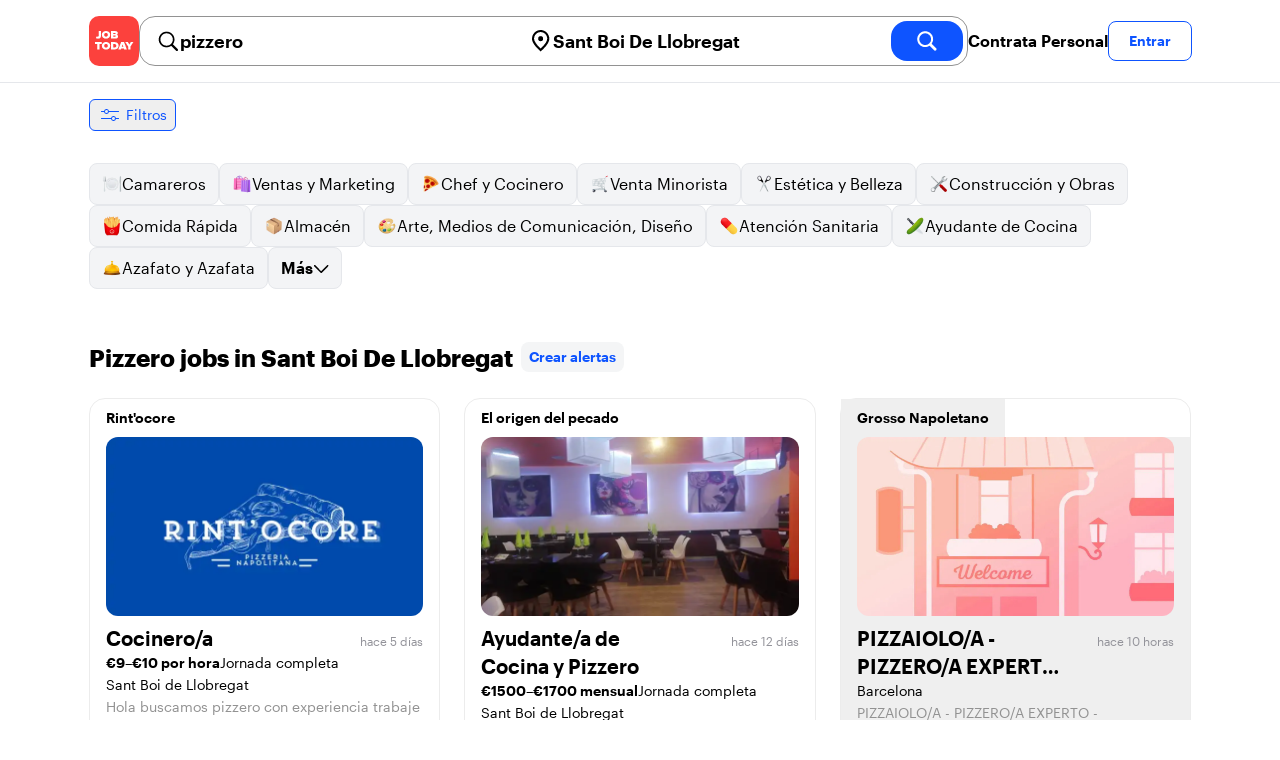

--- FILE ---
content_type: text/html; charset=utf-8
request_url: https://jobtoday.com/es/trabajos-pizzero/sant-boi-de-llobregat
body_size: 18989
content:
<!DOCTYPE html><html lang="es"><head><meta charSet="utf-8" data-next-head=""/><meta name="viewport" content="width=device-width" data-next-head=""/><meta name="viewport" content="width=device-width, initial-scale=1"/><meta name="robots" content="index,follow" data-next-head=""/><title data-next-head="">10 Best de pizzero Jobs in Sant Boi De Llobregat (enero 2026) | JOB TODAY</title><meta name="title" content="10 Best de pizzero Jobs in Sant Boi De Llobregat (enero 2026) | JOB TODAY" data-next-head=""/><meta name="description" content="Apply to 10 pizzero jobs available and hiring now in Sant Boi De Llobregat. New pizzero vacancies are added daily on JOB TODAY. Get set up in seconds &amp; start chatting with employers in minutes!" data-next-head=""/><meta name="keywords" content="pizzero, trabajos" data-next-head=""/><link rel="canonical" href="https://jobtoday.com/es/trabajos-pizzero/sant-boi-de-llobregat" data-next-head=""/><meta property="og:site_name" content="jobtoday.com" data-next-head=""/><meta property="og:type" content="website" data-next-head=""/><meta property="og:title" content="10 Best de pizzero Jobs in Sant Boi De Llobregat (enero 2026) | JOB TODAY" data-next-head=""/><meta property="og:description" content="Apply to 10 pizzero jobs available and hiring now in Sant Boi De Llobregat. New pizzero vacancies are added daily on JOB TODAY. Get set up in seconds &amp; start chatting with employers in minutes!" data-next-head=""/><meta property="og:image" content="https://cdn.jobtoday.com/pics/share-pict-1200x630@2x.jpg" data-next-head=""/><meta property="og:url" content="https://jobtoday.com/es/trabajos-pizzero/sant-boi-de-llobregat" data-next-head=""/><meta property="twitter:card" content="summary_large_image" data-next-head=""/><meta property="twitter:url" content="https://jobtoday.com/es/trabajos-pizzero/sant-boi-de-llobregat" data-next-head=""/><meta property="twitter:title" content="10 Best de pizzero Jobs in Sant Boi De Llobregat (enero 2026) | JOB TODAY" data-next-head=""/><meta property="twitter:description" content="Apply to 10 pizzero jobs available and hiring now in Sant Boi De Llobregat. New pizzero vacancies are added daily on JOB TODAY. Get set up in seconds &amp; start chatting with employers in minutes!" data-next-head=""/><meta property="twitter:site" content="@JobToday_ES" data-next-head=""/><meta property="twitter:creator" content="@JobToday_ES" data-next-head=""/><meta property="twitter:image" content="https://cdn.jobtoday.com/pics/share-pict-1200x630@2x.jpg" data-next-head=""/><link rel="apple-touch-icon" href="/static/apple-touch-icon.png" data-next-head=""/><meta name="apple-itunes-app" content="app-id=981163277" data-next-head=""/><meta name="apple-mobile-web-app-title" content="JOB TODAY" data-next-head=""/><meta name="apple-mobile-web-app-status-bar-style" content="black-translucent" data-next-head=""/><meta name="theme-color" content="#fe1d25" data-next-head=""/><meta name="view-transition" content="same-origin"/><link rel="shortcut icon" type="image/png" href="https://wcdn.jobtoday.com/static/favicon.png" crossorigin="anonymous"/><link rel="apple-touch-icon" href="https://wcdn.jobtoday.com/static/apple-touch-icon.png"/><link rel="modulepreload" href="https://wcdn.jobtoday.com/static/i18n/es.xphKn3jZuJz2tbCJyCp0b.js"/><link rel="preload" href="https://wcdn.jobtoday.com/static/fonts/GraphikUI-Regular-Web.woff2" type="font/woff2" crossorigin="anonymous" as="font"/><link rel="preload" href="https://wcdn.jobtoday.com/static/fonts/GraphikUI-Semibold-Web.woff2" type="font/woff2" crossorigin="anonymous" as="font"/><link rel="preload" href="https://wcdn.jobtoday.com/static/fonts/GraphikUI-Bold-Web.woff2" type="font/woff2" crossorigin="anonymous" as="font"/><link rel="preconnect" href="https://www.googletagmanager.com" crossorigin="anonymous"/><link rel="dns-prefetch" href="https://www.googletagmanager.com" crossorigin="anonymous"/><link rel="preconnect" href="https://wa.appsflyer.com" crossorigin="anonymous"/><link rel="dns-prefetch" href="https://wa.appsflyer.com" crossorigin="anonymous"/><link rel="preconnect" href="https://websdk.appsflyer.com" crossorigin="anonymous"/><link rel="dns-prefetch" href="https://websdk.appsflyer.com" crossorigin="anonymous"/><link rel="preconnect" href="https://www.google-analytics.com" crossorigin="anonymous"/><link rel="dns-prefetch" href="https://www.google-analytics.com" crossorigin="anonymous"/><link rel="preconnect" href="https://wcdn.jobtoday.com" crossorigin="anonymous"/><link rel="dns-prefetch" href="https://wcdn.jobtoday.com" crossorigin="anonymous"/><link rel="preconnect" href="https://fonts.gstatic.com" crossorigin="anonymous"/><link rel="dns-prefetch" href="https://fonts.gstatic.com" crossorigin="anonymous"/><link rel="preconnect" href="https://connect.facebook.net" crossorigin="anonymous"/><link rel="dns-prefetch" href="https://connect.facebook.net" crossorigin="anonymous"/><meta http-equiv="X-UA-Compatible" content="IE=edge"/><meta name="apple-mobile-web-app-title" content="JOB TODAY"/><meta property="og:site_name" content="jobtoday.com"/><meta property="al:android:package" content="com.jobtoday.app"/><meta property="al:ios:app_store_id" content="981163277"/><link rel="preload" href="https://wcdn.jobtoday.com/_next/static/css/bed05fe35b56666a.css" as="style"/><meta name="sentry-trace" content="3bfc304e18d9bf9e2a4f801200c8d464-f0dbe2a2ec53cb9a-0"/><meta name="baggage" content="sentry-environment=production,sentry-release=v197,sentry-public_key=736a896cc11a4a8497b0c58b9354cda9,sentry-trace_id=3bfc304e18d9bf9e2a4f801200c8d464,sentry-sampled=false,sentry-sample_rand=0.2140194309444825,sentry-sample_rate=0.2"/><style>
            @font-face {
              font-family: "GraphikUI";
              font-weight: 400;
              src: url("https://wcdn.jobtoday.com/static/fonts/GraphikUI-Regular-Web.woff2") format("woff2");
              font-display: optional;
            }

            @font-face {
              font-family: "GraphikUI";
              font-weight: 600;
              src: url("https://wcdn.jobtoday.com/static/fonts/GraphikUI-Semibold-Web.woff2") format("woff2");
              font-display: optional;
            }

            @font-face {
              font-family: "GraphikUI";
              font-weight: 700;
              src: url("https://wcdn.jobtoday.com/static/fonts/GraphikUI-Bold-Web.woff2") format("woff2");
              font-display: optional;
            }
            </style><script>
                window.geoIPCountryCode = "us";
                window.geoIPLat = "39.962502";
                window.geoIPLng = "-83.006104";
                window.sentryEnv = "production";
                window.sentryDsn = "https://736a896cc11a4a8497b0c58b9354cda9@sentry.jobtoday.tools/4";
              </script><script>
                var consentValues = {
                  'ad_storage': 'granted',
                  'ad_user_data': 'granted',
                  'ad_personalization': 'granted',
                  'analytics_storage': 'granted',
                };

                window.dataLayer = window.dataLayer || [];
                function gtag(){dataLayer.push(arguments);}
                gtag('js', new Date());


                gtag('config', 'G-X5S79176Z9', {
                  id: undefined,
                  user: undefined,
                  user_id: undefined,
                  page_path: window.location.pathname,
                  debug_mode: window.location.hostname !== "jobtoday.com"
                });

                gtag('config', 'AW-937805066');
                if (undefined) {
                  gtag('set', 'user_data', {
                    email: "undefined"
                  });

                  window.dataLayer.push({
                    userId: undefined,
                    email: "undefined"
                  });
                }

                if (window.location.pathname !== "/" && window.location.pathname !== "/us" && !window.location.pathname.startsWith("/us/")) {
                  gtag('consent', 'default', consentValues);
                }
              </script><link rel="stylesheet" href="https://wcdn.jobtoday.com/_next/static/css/bed05fe35b56666a.css" data-n-g=""/><noscript data-n-css=""></noscript><script defer="" noModule="" src="https://wcdn.jobtoday.com/_next/static/chunks/polyfills-42372ed130431b0a.js"></script><script src="https://wcdn.jobtoday.com/_next/static/chunks/webpack-6cdf4c6feba29c86.js" defer=""></script><script src="https://wcdn.jobtoday.com/_next/static/chunks/framework-c6138ec4f8e5a304.js" defer=""></script><script src="https://wcdn.jobtoday.com/_next/static/chunks/main-5de128f11214265e.js" defer=""></script><script src="https://wcdn.jobtoday.com/_next/static/chunks/pages/_app-b2eee462ccd69e05.js" defer=""></script><script src="https://wcdn.jobtoday.com/_next/static/chunks/07c2d338-45ca41ba265b9aee.js" defer=""></script><script src="https://wcdn.jobtoday.com/_next/static/chunks/4420-18e54e1298ec632d.js" defer=""></script><script src="https://wcdn.jobtoday.com/_next/static/chunks/4470-e2a026e3acab651b.js" defer=""></script><script src="https://wcdn.jobtoday.com/_next/static/chunks/5116-d6f37287e04033fc.js" defer=""></script><script src="https://wcdn.jobtoday.com/_next/static/chunks/8230-0f81303a047bdd29.js" defer=""></script><script src="https://wcdn.jobtoday.com/_next/static/chunks/9981-85ea5ffde56cf419.js" defer=""></script><script src="https://wcdn.jobtoday.com/_next/static/chunks/401-00ff0992c0f0c4a2.js" defer=""></script><script src="https://wcdn.jobtoday.com/_next/static/chunks/920-065ac0a15749f9bf.js" defer=""></script><script src="https://wcdn.jobtoday.com/_next/static/chunks/pages/%5BcountryCode%5D/%5B...feedSlug%5D-0de77a8a6cb742a8.js" defer=""></script><script src="https://wcdn.jobtoday.com/_next/static/xphKn3jZuJz2tbCJyCp0b/_buildManifest.js" defer=""></script><script src="https://wcdn.jobtoday.com/_next/static/xphKn3jZuJz2tbCJyCp0b/_ssgManifest.js" defer=""></script></head><body><noscript>
                  <iframe src="https://www.googletagmanager.com/ns.html?id=GTM-NPFW7TF" height="0" width="0" style="display:none;visibility:hidden"></iframe>
                </noscript><noscript><img height="1" width="1" class="hidden" src="https://www.facebook.com/tr?id=657986048516879&amp;ev=PageView&amp;noscript=1"/></noscript><link rel="preload" as="image" href="https://wcdn.jobtoday.com/static/icons/JT-Logo-XS.svg"/><link rel="preload" as="image" href="https://wcdn.jobtoday.com/static/icons/ic-magnifying-glass-32.svg"/><link rel="preload" as="image" href="https://wcdn.jobtoday.com/static/icons/ic-location-black.svg"/><link rel="preload" as="image" href="https://wcdn.jobtoday.com/static/icons/ic-magnifyingglass-white-bold-24.svg"/><link rel="preload" as="image" href="https://wcdn.jobtoday.com/static/icons/ic-search.svg"/><link rel="preload" as="image" href="https://wcdn.jobtoday.com/static/icons/ic-filters-blue.svg"/><link rel="preload" as="image" href="https://wcdn.jobtoday.com/static/images/landings/app/app-rating_es.svg"/><link rel="preload" as="image" href="https://wcdn.jobtoday.com/static/images/landings/app/appstore_es.svg"/><div id="__next"><div><header class="relative top-0 z-20 border-b border-gray-200 bg-white"><div class="jt-container relative flex items-center justify-between gap-8 sm:gap-12"><a class="shrink-0" data-testid="header_logo" href="/es" title="Busca trabajo y contrata en JOB TODAY" rel="nofollow"><img src="https://wcdn.jobtoday.com/static/icons/JT-Logo-XS.svg" alt="JOB TODAY logo" width="50" height="50"/></a><section class="relative hidden flex-auto lg:block"><div class="md:p-1 md:border md:border-jt-gray-warm-600 md:rounded-2xl"><form class="relative flex flex-col md:flex-row gap-4 md:gap-0" action="/search" method="POST"><input type="hidden" name="countryCode" value="es"/><input type="hidden" name="appHeaders" value="{&quot;X-GUID&quot;:&quot;1e0dbb23-9afe-4559-9a10-b4e0b16eb247&quot;,&quot;X-LOCALE&quot;:&quot;es&quot;,&quot;X-APP-VERSION&quot;:&quot;2.2.2&quot;,&quot;X-TYPE&quot;:&quot;3&quot;,&quot;X-WEB-DEVICE-TYPE&quot;:&quot;desktop&quot;,&quot;X-SESSION-TOKEN&quot;:&quot;&quot;,&quot;X-FORWARDED-FOR&quot;:&quot;3.149.238.3, 10.0.37.216, 10.0.9.163&quot;,&quot;user-agent&quot;:&quot;Mozilla/5.0 (Macintosh; Intel Mac OS X 10_15_7) AppleWebKit/537.36 (KHTML, like Gecko) Chrome/131.0.0.0 Safari/537.36; ClaudeBot/1.0; +claudebot@anthropic.com)&quot;,&quot;x-geoip2-country&quot;:&quot;US&quot;,&quot;x-geoip2-city&quot;:&quot;Columbus&quot;}"/><div class="relative md:static flex flex-1 flex-col border md:border-none rounded-2xl md:rounded-none"><label class="flex-1 flex items-center pl-3 md:px-3 gap-2" id="_R_cm_-label" for="_R_cm_-input"><img src="https://wcdn.jobtoday.com/static/icons/ic-magnifying-glass-32.svg" alt="search icon" width="24" height="24"/><input class="text-lg font-semibold bg-transparent border-none transition-none p-0 search-cancel:h-4 search-cancel:w-4 search-cancel:appearance-none search-cancel:bg-[url(/static/icons/ic-multiply-grey-16.svg)]" type="search" data-testid="search-bar_keyword" aria-activedescendant="" aria-autocomplete="list" aria-controls="_R_cm_-menu" aria-expanded="false" aria-labelledby="_R_cm_-label" autoComplete="off" id="_R_cm_-input" role="combobox" placeholder="Buscar ofertas" name="keywordField" value="pizzero"/></label><div class="absolute -bottom-2 left-0 md:-bottom-4 w-full"><ul class="absolute z-10 w-full overflow-hidden rounded-2xl bg-white drop-shadow-[0_4px_24px_rgba(0,0,0,0.08)] hidden" data-testid="search-bar_keyword-suggestion_list" id="_R_cm_-menu" role="listbox" aria-labelledby="_R_cm_-label"></ul></div></div><div class="relative md:static flex flex-1 flex-col border md:border-none rounded-2xl md:rounded-none"><label class="flex-1 flex items-center pl-3 md:px-3 gap-2" id="_R_cmH2_-label" for="_R_cmH2_-input"><img src="https://wcdn.jobtoday.com/static/icons/ic-location-black.svg" alt="search icon" width="24" height="24"/><input class="text-lg font-semibold bg-transparent border-none transition-none p-0 search-cancel:h-4 search-cancel:w-4 search-cancel:appearance-none search-cancel:bg-[url(/static/icons/ic-multiply-grey-16.svg)]" type="search" data-testid="search-bar_location" aria-activedescendant="" aria-autocomplete="list" aria-controls="_R_cmH2_-menu" aria-expanded="false" aria-labelledby="_R_cmH2_-label" autoComplete="off" id="_R_cmH2_-input" role="combobox" placeholder="¿En qué ciudad?" name="locationField" value="Sant Boi De Llobregat"/></label><div class="absolute -bottom-2 left-0 md:-bottom-4 w-full"><ul class="absolute z-10 w-full overflow-hidden rounded-2xl bg-white drop-shadow-[0_4px_24px_rgba(0,0,0,0.08)] hidden" data-testid="search-bar_location-suggestion_list" id="_R_cmH2_-menu" role="listbox" aria-labelledby="_R_cmH2_-label"></ul></div></div><button class="w-auto flex-none h-10 rounded-2xl md:px-6 text-xl font-semibold bg-jt-primary text-white transition-transform hover:scale-105 active:scale-95" type="submit" aria-label="search" data-testid="search-bar_find-button"><img src="https://wcdn.jobtoday.com/static/icons/ic-magnifyingglass-white-bold-24.svg" alt="search icon" width="24" height="24" class="hidden md:block"/><span class="md:hidden">Buscar</span></button></form></div></section><ul class="flex items-center gap-4"><li><a class="cursor-pointer font-semibold text-black hover:text-opacity-60 sm:whitespace-nowrap leading-5 inline-block" href="https://jobtoday.com/es/landings/hire" rel="noopener noreferrer nofollow" target="_blank" data-testid="header_start-hiring-button">Contrata Personal</a></li><li><button data-testid="header_log-in-button" class="btn jt-text-16 jt-btn-sm whitespace-nowrap font-semibold btn-sm jt-btn-outline" id="headlessui-menu-button-_R_7crcm_" type="button" aria-haspopup="menu" aria-expanded="false" data-headlessui-state="">Entrar</button></li></ul></div><div class="px-4 pb-4 lg:hidden"><button type="button" class="peer line-clamp-1 w-full rounded-lg border border-jt-gray-200 bg-white p-2" data-testid="search-bar_navigation-panel"><div class="flex items-center"><img src="https://wcdn.jobtoday.com/static/icons/ic-search.svg" alt="search icon" width="24" height="24"/><div class="flex gap-2"><span class="line-clamp-1">pizzero</span><span class="line-clamp-1 text-jt-primary">en<!-- --> <!-- -->Sant Boi De Llobregat</span></div></div></button></div></header><div class="sticky top-0 z-10 bg-white"><div class="jt-container"><div class="flex snap-x snap-proximity gap-2 overflow-x-auto scrollbar-none md:overflow-visible"><button class="flex h-8 shrink-0 snap-start items-center justify-center rounded-md border-[1px] border-jt-primary px-2 py-1 text-sm font-normal normal-case text-jt-primary transition-all active:scale-[0.95]" data-testid="job-results-filters"><img src="https://wcdn.jobtoday.com/static/icons/ic-filters-blue.svg" alt="filters icon" width="24" height="24"/><span class="ml-1 hidden md:block">Filtros</span></button></div></div></div><div class="jt-container"><section class="mb-8 md:mb-12"><div class="flex flex-col gap-2"><div class="flex snap-x snap-proximity gap-2 overflow-x-auto scrollbar-none flex-nowrap md:flex-wrap md:overflow-visible md:pb-0"><div class="flex flex-shrink-0 snap-start flex" data-testid="category-item"><a href="/es/trabajos-camareros/sant-boi-de-llobregat" class="flex shrink-0 items-center gap-2 bg-gray-100 text-black border-gray-200 whitespace-nowrap rounded-lg border px-3 py-2 transition duration-200 ease-in-out md:hover:border-jt-primary md:hover:bg-jt-primary-light md:hover:text-jt-primary md:hover:shadow-sm"><img src="https://cdn.jobtoday.com/categories/32x32/ic-emj-waiters-32.png" alt="Offres d&#x27;emploi: en tant que Camareros" loading="lazy" width="20" height="20"/> <!-- -->Camareros</a></div><div class="flex flex-shrink-0 snap-start flex" data-testid="category-item"><a href="/es/trabajos-ventas-y-marketing/sant-boi-de-llobregat" class="flex shrink-0 items-center gap-2 bg-gray-100 text-black border-gray-200 whitespace-nowrap rounded-lg border px-3 py-2 transition duration-200 ease-in-out md:hover:border-jt-primary md:hover:bg-jt-primary-light md:hover:text-jt-primary md:hover:shadow-sm"><img src="https://cdn.jobtoday.com/categories/32x32/ic-emj-sales_marketing-32.png" alt="Offres d&#x27;emploi: en tant que Ventas y Marketing" loading="lazy" width="20" height="20"/> <!-- -->Ventas y Marketing</a></div><div class="flex flex-shrink-0 snap-start flex" data-testid="category-item"><a href="/es/trabajos-chef-y-cocinero/sant-boi-de-llobregat" class="flex shrink-0 items-center gap-2 bg-gray-100 text-black border-gray-200 whitespace-nowrap rounded-lg border px-3 py-2 transition duration-200 ease-in-out md:hover:border-jt-primary md:hover:bg-jt-primary-light md:hover:text-jt-primary md:hover:shadow-sm"><img src="https://cdn.jobtoday.com/categories/32x32/ic-emj-chef_cook-32.png" alt="Offres d&#x27;emploi: en tant que Chef y Cocinero" loading="lazy" width="20" height="20"/> <!-- -->Chef y Cocinero</a></div><div class="flex flex-shrink-0 snap-start flex" data-testid="category-item"><a href="/es/trabajos-venta-minorista/sant-boi-de-llobregat" class="flex shrink-0 items-center gap-2 bg-gray-100 text-black border-gray-200 whitespace-nowrap rounded-lg border px-3 py-2 transition duration-200 ease-in-out md:hover:border-jt-primary md:hover:bg-jt-primary-light md:hover:text-jt-primary md:hover:shadow-sm"><img src="https://cdn.jobtoday.com/categories/32x32/ic-emj-retail-32.png" alt="Offres d&#x27;emploi: en tant que Venta Minorista" loading="lazy" width="20" height="20"/> <!-- -->Venta Minorista</a></div><div class="flex flex-shrink-0 snap-start flex" data-testid="category-item"><a href="/es/trabajos-estetica-y-belleza/sant-boi-de-llobregat" class="flex shrink-0 items-center gap-2 bg-gray-100 text-black border-gray-200 whitespace-nowrap rounded-lg border px-3 py-2 transition duration-200 ease-in-out md:hover:border-jt-primary md:hover:bg-jt-primary-light md:hover:text-jt-primary md:hover:shadow-sm"><img src="https://cdn.jobtoday.com/categories/32x32/ic-emj-salon_beauty-32.png" alt="Offres d&#x27;emploi: en tant que Estética y Belleza" loading="lazy" width="20" height="20"/> <!-- -->Estética y Belleza</a></div><div class="flex flex-shrink-0 snap-start flex" data-testid="category-item"><a href="/es/trabajos-construccion-y-obras/sant-boi-de-llobregat" class="flex shrink-0 items-center gap-2 bg-gray-100 text-black border-gray-200 whitespace-nowrap rounded-lg border px-3 py-2 transition duration-200 ease-in-out md:hover:border-jt-primary md:hover:bg-jt-primary-light md:hover:text-jt-primary md:hover:shadow-sm"><img src="https://cdn.jobtoday.com/categories/32x32/ic-emj-construction_repair-32.png" alt="Offres d&#x27;emploi: en tant que Construcción y Obras" loading="lazy" width="20" height="20"/> <!-- -->Construcción y Obras</a></div><div class="flex flex-shrink-0 snap-start flex" data-testid="category-item"><a href="/es/trabajos-comida-rapida/sant-boi-de-llobregat" class="flex shrink-0 items-center gap-2 bg-gray-100 text-black border-gray-200 whitespace-nowrap rounded-lg border px-3 py-2 transition duration-200 ease-in-out md:hover:border-jt-primary md:hover:bg-jt-primary-light md:hover:text-jt-primary md:hover:shadow-sm"><img src="https://cdn.jobtoday.com/categories/32x32/ic-emj-fast_food-32.png" alt="Offres d&#x27;emploi: en tant que Comida Rápida" loading="lazy" width="20" height="20"/> <!-- -->Comida Rápida</a></div><div class="flex flex-shrink-0 snap-start flex" data-testid="category-item"><a href="/es/trabajos-almacen/sant-boi-de-llobregat" class="flex shrink-0 items-center gap-2 bg-gray-100 text-black border-gray-200 whitespace-nowrap rounded-lg border px-3 py-2 transition duration-200 ease-in-out md:hover:border-jt-primary md:hover:bg-jt-primary-light md:hover:text-jt-primary md:hover:shadow-sm"><img src="https://cdn.jobtoday.com/categories/32x32/ic-emj-warehouse-32.png" alt="Offres d&#x27;emploi: en tant que Almacén" loading="lazy" width="20" height="20"/> <!-- -->Almacén</a></div><div class="flex flex-shrink-0 snap-start flex" data-testid="category-item"><a href="/es/trabajos-arte%2C-medios-de-comunicacion%2C-diseno/sant-boi-de-llobregat" class="flex shrink-0 items-center gap-2 bg-gray-100 text-black border-gray-200 whitespace-nowrap rounded-lg border px-3 py-2 transition duration-200 ease-in-out md:hover:border-jt-primary md:hover:bg-jt-primary-light md:hover:text-jt-primary md:hover:shadow-sm"><img src="https://cdn.jobtoday.com/categories/32x32/ic-emj-visual_media-32.png" alt="Offres d&#x27;emploi: en tant que Arte, Medios de Comunicación, Diseño" loading="lazy" width="20" height="20"/> <!-- -->Arte, Medios de Comunicación, Diseño</a></div><div class="flex flex-shrink-0 snap-start flex" data-testid="category-item"><a href="/es/trabajos-atencion-sanitaria/sant-boi-de-llobregat" class="flex shrink-0 items-center gap-2 bg-gray-100 text-black border-gray-200 whitespace-nowrap rounded-lg border px-3 py-2 transition duration-200 ease-in-out md:hover:border-jt-primary md:hover:bg-jt-primary-light md:hover:text-jt-primary md:hover:shadow-sm"><img src="https://cdn.jobtoday.com/categories/32x32/ic-emj-healthcare-32.png" alt="Offres d&#x27;emploi: en tant que Atención Sanitaria" loading="lazy" width="20" height="20"/> <!-- -->Atención Sanitaria</a></div><div class="flex flex-shrink-0 snap-start flex" data-testid="category-item"><a href="/es/trabajos-ayudante-de-cocina/sant-boi-de-llobregat" class="flex shrink-0 items-center gap-2 bg-gray-100 text-black border-gray-200 whitespace-nowrap rounded-lg border px-3 py-2 transition duration-200 ease-in-out md:hover:border-jt-primary md:hover:bg-jt-primary-light md:hover:text-jt-primary md:hover:shadow-sm"><img src="https://cdn.jobtoday.com/categories/32x32/ic-emj-kitchen_assistants-32.png" alt="Offres d&#x27;emploi: en tant que Ayudante de Cocina" loading="lazy" width="20" height="20"/> <!-- -->Ayudante de Cocina</a></div><div class="flex flex-shrink-0 snap-start flex" data-testid="category-item"><a href="/es/trabajos-azafato-y-azafata/sant-boi-de-llobregat" class="flex shrink-0 items-center gap-2 bg-gray-100 text-black border-gray-200 whitespace-nowrap rounded-lg border px-3 py-2 transition duration-200 ease-in-out md:hover:border-jt-primary md:hover:bg-jt-primary-light md:hover:text-jt-primary md:hover:shadow-sm"><img src="https://cdn.jobtoday.com/categories/32x32/ic-emj-host_hostess-32.png" alt="Offres d&#x27;emploi: en tant que Azafato y Azafata" loading="lazy" width="20" height="20"/> <!-- -->Azafato y Azafata</a></div><div class="flex flex-shrink-0 snap-start md:hidden" data-testid="category-item"><a href="/es/trabajos-barista/sant-boi-de-llobregat" class="flex shrink-0 items-center gap-2 bg-gray-100 text-black border-gray-200 whitespace-nowrap rounded-lg border px-3 py-2 transition duration-200 ease-in-out md:hover:border-jt-primary md:hover:bg-jt-primary-light md:hover:text-jt-primary md:hover:shadow-sm"><img src="https://cdn.jobtoday.com/categories/32x32/ic-emj-barista-32.png" alt="Offres d&#x27;emploi: en tant que Barista" loading="lazy" width="20" height="20"/> <!-- -->Barista</a></div><div class="flex flex-shrink-0 snap-start md:hidden" data-testid="category-item"><a href="/es/trabajos-ciencia/sant-boi-de-llobregat" class="flex shrink-0 items-center gap-2 bg-gray-100 text-black border-gray-200 whitespace-nowrap rounded-lg border px-3 py-2 transition duration-200 ease-in-out md:hover:border-jt-primary md:hover:bg-jt-primary-light md:hover:text-jt-primary md:hover:shadow-sm"><img src="https://cdn.jobtoday.com/categories/32x32/ic-emj-science-32.png" alt="Offres d&#x27;emploi: en tant que Ciencia" loading="lazy" width="20" height="20"/> <!-- -->Ciencia</a></div><div class="flex flex-shrink-0 snap-start md:hidden" data-testid="category-item"><a href="/es/trabajos-contabilidad-y-finanzas/sant-boi-de-llobregat" class="flex shrink-0 items-center gap-2 bg-gray-100 text-black border-gray-200 whitespace-nowrap rounded-lg border px-3 py-2 transition duration-200 ease-in-out md:hover:border-jt-primary md:hover:bg-jt-primary-light md:hover:text-jt-primary md:hover:shadow-sm"><img src="https://cdn.jobtoday.com/categories/32x32/ic-emj-accounting_finance-32.png" alt="Offres d&#x27;emploi: en tant que Contabilidad y Finanzas" loading="lazy" width="20" height="20"/> <!-- -->Contabilidad y Finanzas</a></div><div class="flex flex-shrink-0 snap-start md:hidden" data-testid="category-item"><a href="/es/trabajos-cuidado-de-animales/sant-boi-de-llobregat" class="flex shrink-0 items-center gap-2 bg-gray-100 text-black border-gray-200 whitespace-nowrap rounded-lg border px-3 py-2 transition duration-200 ease-in-out md:hover:border-jt-primary md:hover:bg-jt-primary-light md:hover:text-jt-primary md:hover:shadow-sm"><img src="https://cdn.jobtoday.com/categories/32x32/ic-emj-animal_care-32.png" alt="Offres d&#x27;emploi: en tant que Cuidado de animales" loading="lazy" width="20" height="20"/> <!-- -->Cuidado de animales</a></div><div class="flex flex-shrink-0 snap-start md:hidden" data-testid="category-item"><a href="/es/trabajos-cuidado-de-ninos/sant-boi-de-llobregat" class="flex shrink-0 items-center gap-2 bg-gray-100 text-black border-gray-200 whitespace-nowrap rounded-lg border px-3 py-2 transition duration-200 ease-in-out md:hover:border-jt-primary md:hover:bg-jt-primary-light md:hover:text-jt-primary md:hover:shadow-sm"><img src="https://cdn.jobtoday.com/categories/32x32/ic-emj-child_youth_care-32.png" alt="Offres d&#x27;emploi: en tant que Cuidado de niños" loading="lazy" width="20" height="20"/> <!-- -->Cuidado de niños</a></div><div class="flex flex-shrink-0 snap-start md:hidden" data-testid="category-item"><a href="/es/trabajos-deportes-y-bienestar/sant-boi-de-llobregat" class="flex shrink-0 items-center gap-2 bg-gray-100 text-black border-gray-200 whitespace-nowrap rounded-lg border px-3 py-2 transition duration-200 ease-in-out md:hover:border-jt-primary md:hover:bg-jt-primary-light md:hover:text-jt-primary md:hover:shadow-sm"><img src="https://cdn.jobtoday.com/categories/32x32/ic-emj-sports_wellness-32.png" alt="Offres d&#x27;emploi: en tant que Deportes y Bienestar" loading="lazy" width="20" height="20"/> <!-- -->Deportes y Bienestar</a></div><div class="flex flex-shrink-0 snap-start md:hidden" data-testid="category-item"><a href="/es/trabajos-educacion/sant-boi-de-llobregat" class="flex shrink-0 items-center gap-2 bg-gray-100 text-black border-gray-200 whitespace-nowrap rounded-lg border px-3 py-2 transition duration-200 ease-in-out md:hover:border-jt-primary md:hover:bg-jt-primary-light md:hover:text-jt-primary md:hover:shadow-sm"><img src="https://cdn.jobtoday.com/categories/32x32/ic-emj-education_training-32.png" alt="Offres d&#x27;emploi: en tant que Educación" loading="lazy" width="20" height="20"/> <!-- -->Educación</a></div><div class="flex flex-shrink-0 snap-start md:hidden" data-testid="category-item"><a href="/es/trabajos-entretenimiento/sant-boi-de-llobregat" class="flex shrink-0 items-center gap-2 bg-gray-100 text-black border-gray-200 whitespace-nowrap rounded-lg border px-3 py-2 transition duration-200 ease-in-out md:hover:border-jt-primary md:hover:bg-jt-primary-light md:hover:text-jt-primary md:hover:shadow-sm"><img src="https://cdn.jobtoday.com/categories/32x32/ic-emj-arts_entertainment-32.png" alt="Offres d&#x27;emploi: en tant que Entretenimiento" loading="lazy" width="20" height="20"/> <!-- -->Entretenimiento</a></div><div class="flex flex-shrink-0 snap-start md:hidden" data-testid="category-item"><a href="/es/trabajos-eventos-y-promociones/sant-boi-de-llobregat" class="flex shrink-0 items-center gap-2 bg-gray-100 text-black border-gray-200 whitespace-nowrap rounded-lg border px-3 py-2 transition duration-200 ease-in-out md:hover:border-jt-primary md:hover:bg-jt-primary-light md:hover:text-jt-primary md:hover:shadow-sm"><img src="https://cdn.jobtoday.com/categories/32x32/ic-emj-events_promotion-32.png" alt="Offres d&#x27;emploi: en tant que Eventos y Promociones" loading="lazy" width="20" height="20"/> <!-- -->Eventos y Promociones</a></div><div class="flex flex-shrink-0 snap-start md:hidden" data-testid="category-item"><a href="/es/trabajos-gerencia/sant-boi-de-llobregat" class="flex shrink-0 items-center gap-2 bg-gray-100 text-black border-gray-200 whitespace-nowrap rounded-lg border px-3 py-2 transition duration-200 ease-in-out md:hover:border-jt-primary md:hover:bg-jt-primary-light md:hover:text-jt-primary md:hover:shadow-sm"><img src="https://cdn.jobtoday.com/categories/32x32/ic-emj-business_management-32.png" alt="Offres d&#x27;emploi: en tant que Gerencia" loading="lazy" width="20" height="20"/> <!-- -->Gerencia</a></div><div class="flex flex-shrink-0 snap-start md:hidden" data-testid="category-item"><a href="/es/trabajos-industria-y-produccion/sant-boi-de-llobregat" class="flex shrink-0 items-center gap-2 bg-gray-100 text-black border-gray-200 whitespace-nowrap rounded-lg border px-3 py-2 transition duration-200 ease-in-out md:hover:border-jt-primary md:hover:bg-jt-primary-light md:hover:text-jt-primary md:hover:shadow-sm"><img src="https://cdn.jobtoday.com/categories/32x32/ic-emj-production_manufacturing-32.png" alt="Offres d&#x27;emploi: en tant que Industria y Producción" loading="lazy" width="20" height="20"/> <!-- -->Industria y Producción</a></div><div class="flex flex-shrink-0 snap-start md:hidden" data-testid="category-item"><a href="/es/trabajos-ingenieria/sant-boi-de-llobregat" class="flex shrink-0 items-center gap-2 bg-gray-100 text-black border-gray-200 whitespace-nowrap rounded-lg border px-3 py-2 transition duration-200 ease-in-out md:hover:border-jt-primary md:hover:bg-jt-primary-light md:hover:text-jt-primary md:hover:shadow-sm"><img src="https://cdn.jobtoday.com/categories/32x32/ic-emj-engineer-32.png" alt="Offres d&#x27;emploi: en tant que Ingenieria" loading="lazy" width="20" height="20"/> <!-- -->Ingenieria</a></div><div class="flex flex-shrink-0 snap-start md:hidden" data-testid="category-item"><a href="/es/trabajos-limpieza/sant-boi-de-llobregat" class="flex shrink-0 items-center gap-2 bg-gray-100 text-black border-gray-200 whitespace-nowrap rounded-lg border px-3 py-2 transition duration-200 ease-in-out md:hover:border-jt-primary md:hover:bg-jt-primary-light md:hover:text-jt-primary md:hover:shadow-sm"><img src="https://cdn.jobtoday.com/categories/32x32/ic-emj-cleaner-32.png" alt="Offres d&#x27;emploi: en tant que Limpieza" loading="lazy" width="20" height="20"/> <!-- -->Limpieza</a></div><div class="flex flex-shrink-0 snap-start md:hidden" data-testid="category-item"><a href="/es/trabajos-moda/sant-boi-de-llobregat" class="flex shrink-0 items-center gap-2 bg-gray-100 text-black border-gray-200 whitespace-nowrap rounded-lg border px-3 py-2 transition duration-200 ease-in-out md:hover:border-jt-primary md:hover:bg-jt-primary-light md:hover:text-jt-primary md:hover:shadow-sm"><img src="https://cdn.jobtoday.com/categories/32x32/ic-emj-fashion-32.png" alt="Offres d&#x27;emploi: en tant que Moda" loading="lazy" width="20" height="20"/> <!-- -->Moda</a></div><div class="flex flex-shrink-0 snap-start md:hidden" data-testid="category-item"><a href="/es/trabajos-oficina-y-administracion/sant-boi-de-llobregat" class="flex shrink-0 items-center gap-2 bg-gray-100 text-black border-gray-200 whitespace-nowrap rounded-lg border px-3 py-2 transition duration-200 ease-in-out md:hover:border-jt-primary md:hover:bg-jt-primary-light md:hover:text-jt-primary md:hover:shadow-sm"><img src="https://cdn.jobtoday.com/categories/32x32/ic-emj-admin_secretarial-32.png" alt="Offres d&#x27;emploi: en tant que Oficina y Administración" loading="lazy" width="20" height="20"/> <!-- -->Oficina y Administración</a></div><div class="flex flex-shrink-0 snap-start md:hidden" data-testid="category-item"><a href="/es/trabajos-redaccion-y-edicion/sant-boi-de-llobregat" class="flex shrink-0 items-center gap-2 bg-gray-100 text-black border-gray-200 whitespace-nowrap rounded-lg border px-3 py-2 transition duration-200 ease-in-out md:hover:border-jt-primary md:hover:bg-jt-primary-light md:hover:text-jt-primary md:hover:shadow-sm"><img src="https://cdn.jobtoday.com/categories/32x32/ic-emj-editor_writer-32.png" alt="Offres d&#x27;emploi: en tant que Redacción y Edición" loading="lazy" width="20" height="20"/> <!-- -->Redacción y Edición</a></div><div class="flex flex-shrink-0 snap-start md:hidden" data-testid="category-item"><a href="/es/trabajos-seguridad/sant-boi-de-llobregat" class="flex shrink-0 items-center gap-2 bg-gray-100 text-black border-gray-200 whitespace-nowrap rounded-lg border px-3 py-2 transition duration-200 ease-in-out md:hover:border-jt-primary md:hover:bg-jt-primary-light md:hover:text-jt-primary md:hover:shadow-sm"><img src="https://cdn.jobtoday.com/categories/32x32/ic-emj-security-32.png" alt="Offres d&#x27;emploi: en tant que Seguridad" loading="lazy" width="20" height="20"/> <!-- -->Seguridad</a></div><div class="flex flex-shrink-0 snap-start md:hidden" data-testid="category-item"><a href="/es/trabajos-servicio-al-cliente/sant-boi-de-llobregat" class="flex shrink-0 items-center gap-2 bg-gray-100 text-black border-gray-200 whitespace-nowrap rounded-lg border px-3 py-2 transition duration-200 ease-in-out md:hover:border-jt-primary md:hover:bg-jt-primary-light md:hover:text-jt-primary md:hover:shadow-sm"><img src="https://cdn.jobtoday.com/categories/32x32/ic-emj-customer_service-32.png" alt="Offres d&#x27;emploi: en tant que Servicio al Cliente" loading="lazy" width="20" height="20"/> <!-- -->Servicio al Cliente</a></div><div class="flex flex-shrink-0 snap-start md:hidden" data-testid="category-item"><a href="/es/trabajos-servicios-juridicos/sant-boi-de-llobregat" class="flex shrink-0 items-center gap-2 bg-gray-100 text-black border-gray-200 whitespace-nowrap rounded-lg border px-3 py-2 transition duration-200 ease-in-out md:hover:border-jt-primary md:hover:bg-jt-primary-light md:hover:text-jt-primary md:hover:shadow-sm"><img src="https://cdn.jobtoday.com/categories/32x32/ic-emj-legal-32.png" alt="Offres d&#x27;emploi: en tant que Servicios Jurídicos" loading="lazy" width="20" height="20"/> <!-- -->Servicios Jurídicos</a></div><div class="flex flex-shrink-0 snap-start md:hidden" data-testid="category-item"><a href="/es/trabajos-tecnologia-de-la-informacion/sant-boi-de-llobregat" class="flex shrink-0 items-center gap-2 bg-gray-100 text-black border-gray-200 whitespace-nowrap rounded-lg border px-3 py-2 transition duration-200 ease-in-out md:hover:border-jt-primary md:hover:bg-jt-primary-light md:hover:text-jt-primary md:hover:shadow-sm"><img src="https://cdn.jobtoday.com/categories/32x32/ic-emj-information_technology-32.png" alt="Offres d&#x27;emploi: en tant que Tecnología de la información" loading="lazy" width="20" height="20"/> <!-- -->Tecnología de la información</a></div><div class="flex flex-shrink-0 snap-start md:hidden" data-testid="category-item"><a href="/es/trabajos-transporte-y-reparto/sant-boi-de-llobregat" class="flex shrink-0 items-center gap-2 bg-gray-100 text-black border-gray-200 whitespace-nowrap rounded-lg border px-3 py-2 transition duration-200 ease-in-out md:hover:border-jt-primary md:hover:bg-jt-primary-light md:hover:text-jt-primary md:hover:shadow-sm"><img src="https://cdn.jobtoday.com/categories/32x32/ic-emj-driver_delivery-32.png" alt="Offres d&#x27;emploi: en tant que Transporte y Reparto" loading="lazy" width="20" height="20"/> <!-- -->Transporte y Reparto</a></div><div class="flex flex-shrink-0 snap-start md:hidden" data-testid="category-item"><a href="/es/trabajos-otros/sant-boi-de-llobregat" class="flex shrink-0 items-center gap-2 bg-gray-100 text-black border-gray-200 whitespace-nowrap rounded-lg border px-3 py-2 transition duration-200 ease-in-out md:hover:border-jt-primary md:hover:bg-jt-primary-light md:hover:text-jt-primary md:hover:shadow-sm"><img src="https://cdn.jobtoday.com/categories/32x32/ic-emj-other-32.png" alt="Offres d&#x27;emploi: en tant que Otros" loading="lazy" width="20" height="20"/> <!-- -->Otros</a></div><div class="hidden md:block" data-type="more"><button type="button" class="flex shrink-0 cursor-pointer items-center gap-2 whitespace-nowrap rounded-lg border border-gray-200 bg-gray-100 px-3 py-2 font-semibold text-black transition duration-200 ease-in-out hover:border-jt-primary hover:bg-jt-primary-light hover:text-jt-primary hover:shadow-sm" data-testid="show-more-desktop">Más<img src="https://wcdn.jobtoday.com/static/icons/ic-chevron-down-16.svg" alt="more icon" loading="lazy" width="16" height="16"/></button></div></div><div class="flex justify-center md:hidden"><button type="button" class="font-semibold text-jt-primary" data-testid="show-more-mobile">Ver todas</button></div></div></section><section class="mb-8"><div class="mb-6 lg:flex lg:items-center lg:justify-between lg:gap-8"><h1 class="flex-shrink-0 flex-grow text-2xl font-extrabold" data-testid="job-results-title">Pizzero jobs in Sant Boi De Llobregat<span class="ml-2 align-text-bottom"><span class="cursor-pointer jt-text-14 mb-[16px] mt-[8px] block rounded-lg bg-[#f4f5f6] px-2 py-2 text-center font-semibold text-jt-primary sm:my-auto sm:inline-block sm:py-1 false" role="link" tabindex="0">Crear alertas</span></span></h1></div><ul class="flex flex-col gap-6 md:grid md:grid-cols-3"><li class="flex"><div class="flex h-full w-full flex-col rounded-2xl border transition-shadow hover:shadow-xl border-[#ececec]" data-testid="job-card"><div><a href="https://jobtoday.com/es/company/pizzeria-rintocore-R02zgw" class="px-4 py-2 jt-text-14 line-clamp-1 text-left font-semibold hover:underline">Rint&#x27;ocore</a></div><a href="/es/trabajo/cocinero-a-V4d3bX" class="flex flex-col h-full px-4 pb-4 space-y-2"><div class="relative aspect-video overflow-hidden rounded-xl"><picture><source type="image/webp" srcSet="https://cdn.jobtoday.com/img/918cc4ba-e12d-4ab1-b843-e196af583da3/640x360.webp"/><img class="w-full" src="https://cdn.jobtoday.com/img/918cc4ba-e12d-4ab1-b843-e196af583da3/640x360.jpg" alt="Cocinero/a" width="640" height="360" loading="eager"/></picture></div><div class="flex grow flex-col gap-1"><div class="grid grid-cols-3 items-baseline justify-between gap-2"><div class="jt-text-20 col-span-2 line-clamp-2 text-left font-semibold text-black" data-testid="job-card_title">Cocinero/a</div><div class="jt-text-12 line-clamp-1 text-right text-jt-gray-300" data-testid="job-card_update-date">hace 5 días</div></div><div class="flex gap-2"><div class="jt-text-14 font-semibold">€9–€10 por hora</div><div class="jt-text-14">Jornada completa</div></div><div class="jt-text-14 text-left">Sant Boi de Llobregat</div><p class="jt-text-14 line-clamp-3 text-left text-[#929292]">Hola buscamos pizzero con experiencia trabaje 5 días al semana solo tres días partido e dos solo noche 9,5-10€ al hora</p></div><div class="flex flex-wrap gap-2"><div class="jt-text-12 text-nowrap rounded-md px-2 py-1 bg-jt-green-100 text-jt-green-500" data-testid="job-card-badge-immediateStart">¡Incorporación inmediata!</div><div class="jt-text-12 text-nowrap rounded-md px-2 py-1 bg-jt-gray-100 text-jt-gray-300" data-testid="job-card-badge-easyApply">Inscripción fácil</div></div></a></div></li><li class="flex"><div class="flex h-full w-full flex-col rounded-2xl border transition-shadow hover:shadow-xl border-[#ececec]" data-testid="job-card"><div><a href="https://jobtoday.com/es/company/restaurant-meal-delivery-el-origen-del-pecado-o44Ppp" class="px-4 py-2 jt-text-14 line-clamp-1 text-left font-semibold hover:underline">El origen del pecado</a></div><a href="/es/trabajo/ayudante-a-de-cocina-y-pizzero-DL5nL2" class="flex flex-col h-full px-4 pb-4 space-y-2"><div class="relative aspect-video overflow-hidden rounded-xl"><picture><source type="image/webp" srcSet="https://cdn.jobtoday.com/img/51304f09-6879-40ec-96d1-b3cf63b7be46/640x360.webp"/><img class="w-full" src="https://cdn.jobtoday.com/img/51304f09-6879-40ec-96d1-b3cf63b7be46/640x360.jpg" alt="Ayudante/a de Cocina y Pizzero" width="640" height="360" loading="eager"/></picture></div><div class="flex grow flex-col gap-1"><div class="grid grid-cols-3 items-baseline justify-between gap-2"><div class="jt-text-20 col-span-2 line-clamp-2 text-left font-semibold text-black" data-testid="job-card_title">Ayudante/a de Cocina y Pizzero</div><div class="jt-text-12 line-clamp-1 text-right text-jt-gray-300" data-testid="job-card_update-date">hace 12 días</div></div><div class="flex gap-2"><div class="jt-text-14 font-semibold">€1500–€1700 mensual</div><div class="jt-text-14">Jornada completa</div></div><div class="jt-text-14 text-left">Sant Boi de Llobregat</div><p class="jt-text-14 line-clamp-3 text-left text-[#929292]">Restaurante &quot;el origen del pecado&quot; en Sant Boi precisa de Ayudante de cocina o pizzero con habilidad para llevar la zona de pizzeria y burritos Que tenga papeles en regla Horario de miércoles a viernes noches Y sábados y domingos mediodia y noche</p></div><div class="flex flex-wrap gap-2"><div class="jt-text-12 text-nowrap rounded-md px-2 py-1 bg-jt-gray-100 text-jt-gray-300" data-testid="job-card-badge-easyApply">Inscripción fácil</div></div></a></div></li><li class="flex"><div class="flex h-full w-full flex-col rounded-2xl border transition-shadow hover:shadow-xl border-[#ececec]" data-testid="job-card"><div><button class="px-4 py-2 jt-text-14 line-clamp-1 text-left font-semibold">Grosso Napoletano</button></div><button class="flex flex-col h-full px-4 pb-4 space-y-2"><div class="relative aspect-video overflow-hidden rounded-xl"><picture><source type="image/webp" srcSet="https://cdn.jobtoday.com/defaults/640/default_company_main_image_8.webp"/><img class="w-full" src="https://cdn.jobtoday.com/defaults/640/default_company_main_image_8.jpg" alt="PIZZAIOLO/A - PIZZERO/A EXPERTO - BARCELONA" width="640" height="360" loading="eager"/></picture></div><div class="flex grow flex-col gap-1"><div class="grid grid-cols-3 items-baseline justify-between gap-2"><div class="jt-text-20 col-span-2 line-clamp-2 text-left font-semibold text-black" data-testid="job-card_title">PIZZAIOLO/A - PIZZERO/A EXPERTO - BARCELONA</div><div class="jt-text-12 line-clamp-1 text-right text-jt-gray-300" data-testid="job-card_update-date">hace 10 horas</div></div><div class="jt-text-14 text-left">Barcelona</div><p class="jt-text-14 line-clamp-3 text-left text-[#929292]">PIZZAIOLO/A - PIZZERO/A EXPERTO - BARCELONA.</p></div></button></div></li></ul></section></div><div class="border-t border-gray-100"><div class="jt-container flex flex-col gap-10 md:py-10"><section><h2 class="mb-2 text-base font-extrabold">Búsquedas de empleo más populares en Sant Boi De Llobregat</h2><ul class="grid grid-cols-2 gap-2 md:grid-cols-4"><li class="block"><a class="line-clamp-1 text-black" href="/es/trabajos-agente-comercial/sant-boi-de-llobregat">Agente comercial</a></li><li class="block"><a class="line-clamp-1 text-black" href="/es/trabajos-comercial-telefonico/sant-boi-de-llobregat">Comercial telefonico</a></li><li class="block"><a class="line-clamp-1 text-black" href="/es/trabajos-coordinador/sant-boi-de-llobregat">Coordinador</a></li><li class="block"><a class="line-clamp-1 text-black" href="/es/trabajos-panadero/sant-boi-de-llobregat">Panadero</a></li><li class="block"><a class="line-clamp-1 text-black" href="/es/trabajos-pizzero/sant-boi-de-llobregat">Pizzero</a></li><li class="block"><a class="line-clamp-1 text-black" href="/es/trabajos-cajero/sant-boi-de-llobregat">Cajero</a></li><li class="block"><a class="line-clamp-1 text-black" href="/es/trabajos-chef/sant-boi-de-llobregat">Chef</a></li><li class="block"><a class="line-clamp-1 text-black" href="/es/trabajos-auxiliar-de-marketing/sant-boi-de-llobregat">Auxiliar de marketing</a></li><li class="block"><a class="line-clamp-1 text-black" href="/es/trabajos-responsable-de-tienda/sant-boi-de-llobregat">Responsable de tienda</a></li><li class="block"><a class="line-clamp-1 text-black" href="/es/trabajos-desarrollador/sant-boi-de-llobregat">Desarrollador</a></li><li class="block"><a class="line-clamp-1 text-black" href="/es/trabajos-contable/sant-boi-de-llobregat">Contable</a></li><li class="block"><a class="line-clamp-1 text-black" href="/es/trabajos-agente-de-viajes/sant-boi-de-llobregat">Agente de viajes</a></li><li class="block"><a class="line-clamp-1 text-black" href="/es/trabajos-analista-de-datos/sant-boi-de-llobregat">Analista de datos</a></li><li class="block"><a class="line-clamp-1 text-black" href="/es/trabajos-editor/sant-boi-de-llobregat">Editor</a></li><li class="block"><a class="line-clamp-1 text-black" href="/es/trabajos-administrador-de-sistemas/sant-boi-de-llobregat">Administrador de sistemas</a></li><li class="block"><a class="line-clamp-1 text-black" href="/es/trabajos-gerente/sant-boi-de-llobregat">Gerente</a></li><li class="block"><a class="line-clamp-1 text-black" href="/es/trabajos-terapeuta/sant-boi-de-llobregat">Terapeuta</a></li><li class="hidden"><a class="line-clamp-1 text-black" href="/es/trabajos-investigador/sant-boi-de-llobregat">Investigador</a></li><li class="hidden"><a class="line-clamp-1 text-black" href="/es/trabajos-entrenador-deportivo/sant-boi-de-llobregat">Entrenador deportivo</a></li><li class="hidden"><a class="line-clamp-1 text-black" href="/es/trabajos-administrador-de-empresas/sant-boi-de-llobregat">Administrador de empresas</a></li><li class="hidden"><a class="line-clamp-1 text-black" href="/es/trabajos-administrativo-de-logistica/sant-boi-de-llobregat">Administrativo de logistica</a></li><li class="hidden"><a class="line-clamp-1 text-black" href="/es/trabajos-canguro---ninero/sant-boi-de-llobregat">Canguro / ninero</a></li><li class="hidden"><a class="line-clamp-1 text-black" href="/es/trabajos-profesor-a-domicilio/sant-boi-de-llobregat">Profesor a domicilio</a></li><li class="hidden"><a class="line-clamp-1 text-black" href="/es/trabajos-profesor-de-gimnasia/sant-boi-de-llobregat">Profesor de gimnasia</a></li><li class="hidden"><a class="line-clamp-1 text-black" href="/es/trabajos-responsable-de-operaciones/sant-boi-de-llobregat">Responsable de operaciones</a></li><li class="hidden"><a class="line-clamp-1 text-black" href="/es/trabajos-administrador-de-servicios/sant-boi-de-llobregat">Administrador de servicios</a></li><li class="hidden"><a class="line-clamp-1 text-black" href="/es/trabajos-ninero/sant-boi-de-llobregat">Ninero</a></li><li class="hidden"><a class="line-clamp-1 text-black" href="/es/trabajos-servicios-juridicos/sant-boi-de-llobregat">Servicios jurídicos</a></li><li class="hidden"><a class="line-clamp-1 text-black" href="/es/trabajos-auxiliar-de-salon/sant-boi-de-llobregat">Auxiliar de salon</a></li><li class="hidden"><a class="line-clamp-1 text-black" href="/es/trabajos-ingenieria/sant-boi-de-llobregat">Ingenieria</a></li><li class="hidden"><a class="line-clamp-1 text-black" href="/es/trabajos-ayudante-de-cocina/sant-boi-de-llobregat">Ayudante de cocina</a></li><li class="hidden"><a class="line-clamp-1 text-black" href="/es/trabajos-tecnocasa/sant-boi-de-llobregat">Tecnocasa</a></li><li class="hidden"><a class="line-clamp-1 text-black" href="/es/trabajos-mecanico/sant-boi-de-llobregat">Mecanico</a></li><li class="hidden"><a class="line-clamp-1 text-black" href="/es/trabajos-hotel/sant-boi-de-llobregat">Hotel</a></li><li class="hidden"><a class="line-clamp-1 text-black" href="/es/trabajos-desde-casa/sant-boi-de-llobregat">Desde casa</a></li><li class="hidden"><a class="line-clamp-1 text-black" href="/es/trabajos-mozo-de-almacen/sant-boi-de-llobregat">Mozo de almacen</a></li><li class="hidden"><a class="line-clamp-1 text-black" href="/es/trabajos-eurofirms/sant-boi-de-llobregat">Eurofirms</a></li><li class="hidden"><a class="line-clamp-1 text-black" href="/es/trabajos-teletrabajo/sant-boi-de-llobregat">Teletrabajo</a></li><li class="hidden"><a class="line-clamp-1 text-black" href="/es/trabajos-sodexo/sant-boi-de-llobregat">Sodexo</a></li><li class="hidden"><a class="line-clamp-1 text-black" href="/es/trabajos-tusclasesparticulares/sant-boi-de-llobregat">Tusclasesparticulares</a></li><li class="hidden"><a class="line-clamp-1 text-black" href="/es/trabajos-rrhh/sant-boi-de-llobregat">Rrhh</a></li><li class="hidden"><a class="line-clamp-1 text-black" href="/es/trabajos-iberia/sant-boi-de-llobregat">Iberia</a></li><li class="hidden"><a class="line-clamp-1 text-black" href="/es/trabajos-randstad/sant-boi-de-llobregat">Randstad</a></li><li class="hidden"><a class="line-clamp-1 text-black" href="/es/trabajos-mallorca/sant-boi-de-llobregat">Mallorca</a></li><li class="hidden"><a class="line-clamp-1 text-black" href="/es/trabajos-marca/sant-boi-de-llobregat">Marca</a></li><li class="hidden"><a class="line-clamp-1 text-black" href="/es/trabajos-temporal/sant-boi-de-llobregat">Temporal</a></li><li class="hidden"><a class="line-clamp-1 text-black" href="/es/trabajos-fin-de-semana/sant-boi-de-llobregat">Fin de semana</a></li><li class="hidden"><a class="line-clamp-1 text-black" href="/es/trabajos-publico-comunidad-de/sant-boi-de-llobregat">Publico comunidad de</a></li><li><button class="border-b border-dashed text-jt-gray-400 transition-all hover:text-opacity-60">Ver todas</button></li></ul></section><section><h2 class="mb-2 text-base font-extrabold">Lugares de trabajo pizzero más populares</h2><ul class="grid grid-cols-2 gap-2 md:grid-cols-4"><li class="block"><a class="line-clamp-1 text-black" href="/es/trabajos-pizzero/madrid">Madrid</a></li><li class="block"><a class="line-clamp-1 text-black" href="/es/trabajos-pizzero/barcelona">Barcelona</a></li><li class="block"><a class="line-clamp-1 text-black" href="/es/trabajos-pizzero/sevilla">Sevilla</a></li><li class="block"><a class="line-clamp-1 text-black" href="/es/trabajos-pizzero/granada">Granada</a></li><li class="block"><a class="line-clamp-1 text-black" href="/es/trabajos-pizzero/murcia">Murcia</a></li><li class="block"><a class="line-clamp-1 text-black" href="/es/trabajos-pizzero/zaragoza">Zaragoza</a></li><li class="block"><a class="line-clamp-1 text-black" href="/es/trabajos-pizzero/valladolid">Valladolid</a></li><li class="block"><a class="line-clamp-1 text-black" href="/es/trabajos-pizzero/salamanca">Salamanca</a></li><li class="block"><a class="line-clamp-1 text-black" href="/es/trabajos-pizzero/sabadell">Sabadell</a></li><li class="block"><a class="line-clamp-1 text-black" href="/es/trabajos-pizzero/santiago-de-compostela">Santiago de compostela</a></li><li class="block"><a class="line-clamp-1 text-black" href="/es/trabajos-pizzero/pontevedra">Pontevedra</a></li><li class="block"><a class="line-clamp-1 text-black" href="/es/trabajos-pizzero/lleida">Lleida</a></li><li class="block"><a class="line-clamp-1 text-black" href="/es/trabajos-pizzero/tarragona">Tarragona</a></li><li class="block"><a class="line-clamp-1 text-black" href="/es/trabajos-pizzero/marbella">Marbella</a></li><li class="block"><a class="line-clamp-1 text-black" href="/es/trabajos-pizzero/terrassa">Terrassa</a></li><li class="block"><a class="line-clamp-1 text-black" href="/es/trabajos-pizzero/torrevieja">Torrevieja</a></li><li class="block"><a class="line-clamp-1 text-black" href="/es/trabajos-pizzero/santa-cruz-de-tenerife">Santa cruz de tenerife</a></li><li class="hidden"><a class="line-clamp-1 text-black" href="/es/trabajos-pizzero/elda">Elda</a></li><li class="hidden"><a class="line-clamp-1 text-black" href="/es/trabajos-pizzero/altea">Altea</a></li><li class="hidden"><a class="line-clamp-1 text-black" href="/es/trabajos-pizzero/las-palmas-de-gran-canaria">Las palmas de gran canaria</a></li><li class="hidden"><a class="line-clamp-1 text-black" href="/es/trabajos-pizzero/fuengirola">Fuengirola</a></li><li class="hidden"><a class="line-clamp-1 text-black" href="/es/trabajos-pizzero/mollerussa">Mollerussa</a></li><li class="hidden"><a class="line-clamp-1 text-black" href="/es/trabajos-pizzero/sitges">Sitges</a></li><li class="hidden"><a class="line-clamp-1 text-black" href="/es/trabajos-pizzero/granollers">Granollers</a></li><li class="hidden"><a class="line-clamp-1 text-black" href="/es/trabajos-pizzero/majadahonda">Majadahonda</a></li><li class="hidden"><a class="line-clamp-1 text-black" href="/es/trabajos-pizzero/estepona">Estepona</a></li><li class="hidden"><a class="line-clamp-1 text-black" href="/es/trabajos-pizzero/fuenlabrada">Fuenlabrada</a></li><li class="hidden"><a class="line-clamp-1 text-black" href="/es/trabajos-pizzero/getafe">Getafe</a></li><li class="hidden"><a class="line-clamp-1 text-black" href="/es/trabajos-pizzero/castelldefels">Castelldefels</a></li><li class="hidden"><a class="line-clamp-1 text-black" href="/es/trabajos-pizzero/alcobendas">Alcobendas</a></li><li class="hidden"><a class="line-clamp-1 text-black" href="/es/trabajos-pizzero/banyoles">Banyoles</a></li><li class="hidden"><a class="line-clamp-1 text-black" href="/es/trabajos-pizzero/el-vendrell">El vendrell</a></li><li class="hidden"><a class="line-clamp-1 text-black" href="/es/trabajos-pizzero/sant-boi-de-llobregat">Sant boi de llobregat</a></li><li class="hidden"><a class="line-clamp-1 text-black" href="/es/trabajos-pizzero/calella">Calella</a></li><li class="hidden"><a class="line-clamp-1 text-black" href="/es/trabajos-pizzero/cambre">Cambre</a></li><li class="hidden"><a class="line-clamp-1 text-black" href="/es/trabajos-pizzero/la-laguna">La laguna</a></li><li class="hidden"><a class="line-clamp-1 text-black" href="/es/trabajos-pizzero/puerto-de-la-cruz">Puerto de la cruz</a></li><li class="hidden"><a class="line-clamp-1 text-black" href="/es/trabajos-pizzero/armilla">Armilla</a></li><li class="hidden"><a class="line-clamp-1 text-black" href="/es/trabajos-pizzero/vilassar-de-mar">Vilassar de mar</a></li><li class="hidden"><a class="line-clamp-1 text-black" href="/es/trabajos-pizzero/el-masnou">El masnou</a></li><li class="hidden"><a class="line-clamp-1 text-black" href="/es/trabajos-pizzero/albal">Albal</a></li><li class="hidden"><a class="line-clamp-1 text-black" href="/es/trabajos-pizzero/l%27escala">L&#x27;escala</a></li><li class="hidden"><a class="line-clamp-1 text-black" href="/es/trabajos-pizzero/firgas">Firgas</a></li><li class="hidden"><a class="line-clamp-1 text-black" href="/es/trabajos-pizzero/sangueesa-zangoza">Sangueesa/zangoza</a></li><li class="hidden"><a class="line-clamp-1 text-black" href="/es/trabajos-pizzero/padul">Padul</a></li><li class="hidden"><a class="line-clamp-1 text-black" href="/es/trabajos-pizzero/calp">Calp</a></li><li class="hidden"><a class="line-clamp-1 text-black" href="/es/trabajos-pizzero/vega-de-san-mateo">Vega de san mateo</a></li><li class="hidden"><a class="line-clamp-1 text-black" href="/es/trabajos-pizzero/argentona">Argentona</a></li><li><button class="border-b border-dashed text-jt-gray-400 transition-all hover:text-opacity-60">Ver todas</button></li></ul></section></div></div></div><footer class="sticky top-[100vh] border-t border-gray-100 bg-jt-gray-50 py-8 print:hidden"><section class="footer jt-container grid-cols-2 md:grid-cols-4"><div data-testid="footer_grid"><p class="footer-title opacity-100">Empresas</p><ul class="flex flex-col gap-2"><li data-testid="js.web.footer.hire.staff"><a class="text-base text-black" href="https://jobtoday.com/es/landings/hire">Contrata</a></li><li data-testid="js.web.footer.advertise.job"><a class="text-base text-black" href="https://jobtoday.com/es/landings/advertise-for-free">Publica una oferta</a></li><li data-testid="js.web.footer.employer.blog"><a class="text-base text-black" href="https://jobtoday.com/es/blogs-home-es/consejos-para-empleadores/">Blog para Empresas</a></li><li data-testid="js.web.footer.employer.candidates"><a class="text-base text-black" href="https://jobtoday.com/es/candidates">Candidatos</a></li></ul></div><div data-testid="footer_grid"><p class="footer-title opacity-100">Candidatos</p><ul class="flex flex-col gap-2"><li data-testid="js.web.footer.career.advice"><a class="text-base text-black" href="https://jobtoday.com/es/blogs-home-es/consejos-para-tu-carrera/">Consejos para tu carrera</a></li><li data-testid="js.web.footer.jt.global"><a class="text-base text-black" href="https://jobtoday.com?skipRedirect=true">JOB TODAY Global</a></li></ul></div><div data-testid="footer_grid"><p class="footer-title opacity-100">JOB TODAY</p><ul class="flex flex-col gap-2"><li data-testid="js.web.footer.getapp"><a class="text-base text-black" href="/es/landings/app">Descárgate la app</a></li><li data-testid="js.web.footer.jt.about"><a class="text-base text-black" href="https://jobtoday.com/es/quienes-somos/">Quiénes somos</a></li><li data-testid="js.web.footer.jt.contacts"><a class="text-base text-black" href="https://jobtoday.com/es/about-us/contacts?locale=es">Contactos</a></li><li data-testid="js.web.footer.help.center"><a class="text-base text-black" href="https://help.jobtoday.com/es/">Centro de ayuda</a></li></ul></div><div class="flex flex-col gap-8"><div class="order-3 flex items-center md:order-[0]"><label class="mr-2 shrink-0" for="lang"><img src="https://wcdn.jobtoday.com/static/icons/ic-profile-languages.svg" alt="languages icon" loading="lazy" width="20" height="20"/></label><select class="select select-bordered select-sm shrink py-1 text-xs" data-testid="footer_language-selector" id="lang" name="lang"><option value="en-US">English (US)</option><option value="en">English (UK)</option><option value="es" selected="">Español</option><option value="fr">Français</option><option value="it">Italiano</option></select></div><div><p class="footer-title text-jt-gray-400 opacity-100">Síguenos</p><ul class="grid grid-cols-2 gap-4 md:grid-cols-4"><li><a href="https://www.facebook.com/jobtodayES/" target="_blank" rel="noopener noreferrer" aria-label="Facebook account" title="JOB TODAY Facebook" data-testid="footer_fb-button"><img src="https://wcdn.jobtoday.com/static/icons/ic-fb-footer.svg" alt="JOB TODAY Facebook" width="40" height="40" loading="lazy"/></a></li><li><a href="https://twitter.com/jobtoday_es/" target="_blank" rel="noopener noreferrer" aria-label="Twitter account" title="JOB TODAY Twitter" data-testid="footer_twitter-button"><img src="https://wcdn.jobtoday.com/static/icons/ic-twitter-footer.svg" alt="JOB TODAY Twitter" width="40" height="40" loading="lazy"/></a></li><li><a href="https://www.instagram.com/jobtoday_es/" target="_blank" rel="noopener noreferrer" aria-label="Instagram account" title="JOB TODAY Instagram" data-testid="footer_instagram-button"><img src="https://wcdn.jobtoday.com/static/icons/ic-insta-footer.svg" alt="JOB TODAY Instagram" width="40" height="40" loading="lazy"/></a></li><li><a href="https://www.linkedin.com/company/jobtoday/" target="_blank" rel="noopener noreferrer" aria-label="Linkedin account" title="JOB TODAY LinkedIn" data-testid="footer_linkedin-button"><img src="https://wcdn.jobtoday.com/static/icons/ic-linkedin-footer.svg" alt="JOB TODAY LinkedIn" width="40" height="40" loading="lazy"/></a></li></ul></div><div><p class="footer-title text-jt-gray-400 opacity-100">Descárgate la app</p><div class="grid grid-cols-1 items-center gap-4 md:grid-cols-2"><button title="JOB TODAY iOS Application" data-testid="footer_appstore-button" type="button"><img src="https://wcdn.jobtoday.com/static/images/app-store-badge.svg" alt="appstore badge icon" width="180" height="54" loading="lazy"/></button><button title="JOB TODAY Android Application" data-testid="footer_playstore-button" type="button"><img src="https://wcdn.jobtoday.com/static/images/google-play-badge.svg" alt="google play badge icon" width="180" height="54" loading="lazy"/></button></div></div></div></section><section class="footer mx-auto max-w-[1135px] p-4"><div><div class="flex items-center gap-4 md:gap-8"><img class="min-w-0 flex-[1_0_50%]" src="https://wcdn.jobtoday.com/static/images/landings/app/app-rating_es.svg" alt="App rating" width="96" height="24"/><img class="min-w-0 flex-[1_0_50%]" src="https://wcdn.jobtoday.com/static/images/landings/app/appstore_es.svg" alt="AppStore" width="112" height="24"/></div><div class="mt-2 grid grid-flow-col items-center gap-2"><img src="https://wcdn.jobtoday.com/static/icons/JT-Logo-XS.svg" alt="JOB TODAY logo" title="JOB TODAY logo" width="18" height="18" loading="lazy"/>© 2026 JobToday S.A. Todos los derechos reservados</div><ul class="jt-text-8 flex gap-2 xs:jt-text-10 sm:jt-text-14"><li><a class="text-jt-gray-400" href="/es/legal/privacy">Política de privacidad<span class="ml-2">•</span></a></li><li><a class="text-jt-gray-400" href="/es/legal/tos">Términos y Condiciones<span class="ml-2">•</span></a></li><li><a class="text-jt-gray-400" href="/es/legal/gdpr">GDPR<span class="ml-2">•</span></a></li><li><span class="cursor-pointer text-jt-gray-400">Configuración de cookies</span></li></ul></div></section></footer></div><script>
                !function(t,e,n,s,a,c,i,o,p){if(window.location.pathname.indexOf('/jobseeker/application') > -1){return;}t.AppsFlyerSdkObject=a,t.AF=t.AF||function(){
                  (t.AF.q=t.AF.q||[]).push([Date.now()].concat(Array.prototype.slice.call(arguments)))},
                  t.AF.id=t.AF.id||i,t.AF.plugins={},o=e.createElement(n),p=e.getElementsByTagName(n)[0],o.async=1,
                  o.src="https://websdk.appsflyer.com?"+(c.length>0?"st="+c.split(",").sort().join(",")+"&":"")+(i.length>0?"af_id="+i:""),
                  p.parentNode.insertBefore(o,p)}(window,document,"script",0,"AF","pba","257b1ab8-0cfe-4ab8-be78-5ff706a51be0")
                </script><script>
                  !function(f,b,e,v,n,t,s)
                  {if(f.fbq)return;n=f.fbq=function(){n.callMethod?
                  n.callMethod.apply(n,arguments):n.queue.push(arguments)};
                  if(!f._fbq)f._fbq=n;n.push=n;n.loaded=!0;n.version='2.0';
                  n.queue=[];t=b.createElement(e);t.async=!0;
                  t.src=v;s=b.getElementsByTagName(e)[0];
                  s.parentNode.insertBefore(t,s)}(window, document,'script',
                  'https://connect.facebook.net/en_US/fbevents.js');
                  fbq('init', "657986048516879");
                  fbq('track', 'PageView');
                </script><script>(function(w,d,t,r,u) { var f,n,i; w[u]=w[u]||[],f=function() { var o={ti:"211012265"}; o.q=w[u],w[u]=new UET(o),w[u].push("pageLoad") }, n=d.createElement(t),n.src=r,n.async=1,n.onload=n.onreadystatechange=function() { var s=this.readyState; s&&s!=="loaded"&&s!=="complete"||(f(),n.onload=n.onreadystatechange=null) }, i=d.getElementsByTagName(t)[0],i.parentNode.insertBefore(n,i) }) (window,document,"script","//bat.bing.com/bat.js","uetq");</script><script id="i18n" type="text/javascript" src="https://wcdn.jobtoday.com/static/i18n/es.xphKn3jZuJz2tbCJyCp0b.js"></script><script id="__NEXT_DATA__" type="application/json">{"props":{"appHeaders":{"X-GUID":"1e0dbb23-9afe-4559-9a10-b4e0b16eb247","X-LOCALE":"es","X-APP-VERSION":"2.2.2","X-TYPE":"3","X-WEB-DEVICE-TYPE":"desktop","X-SESSION-TOKEN":"","X-FORWARDED-FOR":"3.149.238.3, 10.0.37.216, 10.0.9.163","user-agent":"Mozilla/5.0 (Macintosh; Intel Mac OS X 10_15_7) AppleWebKit/537.36 (KHTML, like Gecko) Chrome/131.0.0.0 Safari/537.36; ClaudeBot/1.0; +claudebot@anthropic.com)","x-geoip2-country":"US","x-geoip2-city":"Columbus"},"locale":"es","countryCode":"es","currentUser":null,"originalUrl":"/es/trabajos-pizzero/sant-boi-de-llobregat","isGDPRBannerHidden":false,"experiments":{},"pageProps":{"_sentryTraceData":"3bfc304e18d9bf9e2a4f801200c8d464-ab606313932e3465-0","_sentryBaggage":"sentry-environment=production,sentry-release=v197,sentry-public_key=736a896cc11a4a8497b0c58b9354cda9,sentry-trace_id=3bfc304e18d9bf9e2a4f801200c8d464,sentry-sampled=false,sentry-sample_rand=0.2140194309444825,sentry-sample_rate=0.2","feed":{"sections":[{"filters":[],"type":"filters"},{"categories":[{"label":"Camareros","icon":"https://cdn.jobtoday.com/categories/32x32/ic-emj-waiters-32.png","url":"/es/trabajos-camareros/sant-boi-de-llobregat","alt":"Offres d'emploi: en tant que Camareros"},{"label":"Ventas y Marketing","icon":"https://cdn.jobtoday.com/categories/32x32/ic-emj-sales_marketing-32.png","url":"/es/trabajos-ventas-y-marketing/sant-boi-de-llobregat","alt":"Offres d'emploi: en tant que Ventas y Marketing"},{"label":"Chef y Cocinero","icon":"https://cdn.jobtoday.com/categories/32x32/ic-emj-chef_cook-32.png","url":"/es/trabajos-chef-y-cocinero/sant-boi-de-llobregat","alt":"Offres d'emploi: en tant que Chef y Cocinero"},{"label":"Venta Minorista","icon":"https://cdn.jobtoday.com/categories/32x32/ic-emj-retail-32.png","url":"/es/trabajos-venta-minorista/sant-boi-de-llobregat","alt":"Offres d'emploi: en tant que Venta Minorista"},{"label":"Estética y Belleza","icon":"https://cdn.jobtoday.com/categories/32x32/ic-emj-salon_beauty-32.png","url":"/es/trabajos-estetica-y-belleza/sant-boi-de-llobregat","alt":"Offres d'emploi: en tant que Estética y Belleza"},{"label":"Construcción y Obras","icon":"https://cdn.jobtoday.com/categories/32x32/ic-emj-construction_repair-32.png","url":"/es/trabajos-construccion-y-obras/sant-boi-de-llobregat","alt":"Offres d'emploi: en tant que Construcción y Obras"},{"label":"Comida Rápida","icon":"https://cdn.jobtoday.com/categories/32x32/ic-emj-fast_food-32.png","url":"/es/trabajos-comida-rapida/sant-boi-de-llobregat","alt":"Offres d'emploi: en tant que Comida Rápida"},{"label":"Almacén","icon":"https://cdn.jobtoday.com/categories/32x32/ic-emj-warehouse-32.png","url":"/es/trabajos-almacen/sant-boi-de-llobregat","alt":"Offres d'emploi: en tant que Almacén"},{"label":"Arte, Medios de Comunicación, Diseño","icon":"https://cdn.jobtoday.com/categories/32x32/ic-emj-visual_media-32.png","url":"/es/trabajos-arte%2C-medios-de-comunicacion%2C-diseno/sant-boi-de-llobregat","alt":"Offres d'emploi: en tant que Arte, Medios de Comunicación, Diseño"},{"label":"Atención Sanitaria","icon":"https://cdn.jobtoday.com/categories/32x32/ic-emj-healthcare-32.png","url":"/es/trabajos-atencion-sanitaria/sant-boi-de-llobregat","alt":"Offres d'emploi: en tant que Atención Sanitaria"},{"label":"Ayudante de Cocina","icon":"https://cdn.jobtoday.com/categories/32x32/ic-emj-kitchen_assistants-32.png","url":"/es/trabajos-ayudante-de-cocina/sant-boi-de-llobregat","alt":"Offres d'emploi: en tant que Ayudante de Cocina"},{"label":"Azafato y Azafata","icon":"https://cdn.jobtoday.com/categories/32x32/ic-emj-host_hostess-32.png","url":"/es/trabajos-azafato-y-azafata/sant-boi-de-llobregat","alt":"Offres d'emploi: en tant que Azafato y Azafata"},{"label":"Barista","icon":"https://cdn.jobtoday.com/categories/32x32/ic-emj-barista-32.png","url":"/es/trabajos-barista/sant-boi-de-llobregat","alt":"Offres d'emploi: en tant que Barista"},{"label":"Ciencia","icon":"https://cdn.jobtoday.com/categories/32x32/ic-emj-science-32.png","url":"/es/trabajos-ciencia/sant-boi-de-llobregat","alt":"Offres d'emploi: en tant que Ciencia"},{"label":"Contabilidad y Finanzas","icon":"https://cdn.jobtoday.com/categories/32x32/ic-emj-accounting_finance-32.png","url":"/es/trabajos-contabilidad-y-finanzas/sant-boi-de-llobregat","alt":"Offres d'emploi: en tant que Contabilidad y Finanzas"},{"label":"Cuidado de animales","icon":"https://cdn.jobtoday.com/categories/32x32/ic-emj-animal_care-32.png","url":"/es/trabajos-cuidado-de-animales/sant-boi-de-llobregat","alt":"Offres d'emploi: en tant que Cuidado de animales"},{"label":"Cuidado de niños","icon":"https://cdn.jobtoday.com/categories/32x32/ic-emj-child_youth_care-32.png","url":"/es/trabajos-cuidado-de-ninos/sant-boi-de-llobregat","alt":"Offres d'emploi: en tant que Cuidado de niños"},{"label":"Deportes y Bienestar","icon":"https://cdn.jobtoday.com/categories/32x32/ic-emj-sports_wellness-32.png","url":"/es/trabajos-deportes-y-bienestar/sant-boi-de-llobregat","alt":"Offres d'emploi: en tant que Deportes y Bienestar"},{"label":"Educación","icon":"https://cdn.jobtoday.com/categories/32x32/ic-emj-education_training-32.png","url":"/es/trabajos-educacion/sant-boi-de-llobregat","alt":"Offres d'emploi: en tant que Educación"},{"label":"Entretenimiento","icon":"https://cdn.jobtoday.com/categories/32x32/ic-emj-arts_entertainment-32.png","url":"/es/trabajos-entretenimiento/sant-boi-de-llobregat","alt":"Offres d'emploi: en tant que Entretenimiento"},{"label":"Eventos y Promociones","icon":"https://cdn.jobtoday.com/categories/32x32/ic-emj-events_promotion-32.png","url":"/es/trabajos-eventos-y-promociones/sant-boi-de-llobregat","alt":"Offres d'emploi: en tant que Eventos y Promociones"},{"label":"Gerencia","icon":"https://cdn.jobtoday.com/categories/32x32/ic-emj-business_management-32.png","url":"/es/trabajos-gerencia/sant-boi-de-llobregat","alt":"Offres d'emploi: en tant que Gerencia"},{"label":"Industria y Producción","icon":"https://cdn.jobtoday.com/categories/32x32/ic-emj-production_manufacturing-32.png","url":"/es/trabajos-industria-y-produccion/sant-boi-de-llobregat","alt":"Offres d'emploi: en tant que Industria y Producción"},{"label":"Ingenieria","icon":"https://cdn.jobtoday.com/categories/32x32/ic-emj-engineer-32.png","url":"/es/trabajos-ingenieria/sant-boi-de-llobregat","alt":"Offres d'emploi: en tant que Ingenieria"},{"label":"Limpieza","icon":"https://cdn.jobtoday.com/categories/32x32/ic-emj-cleaner-32.png","url":"/es/trabajos-limpieza/sant-boi-de-llobregat","alt":"Offres d'emploi: en tant que Limpieza"},{"label":"Moda","icon":"https://cdn.jobtoday.com/categories/32x32/ic-emj-fashion-32.png","url":"/es/trabajos-moda/sant-boi-de-llobregat","alt":"Offres d'emploi: en tant que Moda"},{"label":"Oficina y Administración","icon":"https://cdn.jobtoday.com/categories/32x32/ic-emj-admin_secretarial-32.png","url":"/es/trabajos-oficina-y-administracion/sant-boi-de-llobregat","alt":"Offres d'emploi: en tant que Oficina y Administración"},{"label":"Redacción y Edición","icon":"https://cdn.jobtoday.com/categories/32x32/ic-emj-editor_writer-32.png","url":"/es/trabajos-redaccion-y-edicion/sant-boi-de-llobregat","alt":"Offres d'emploi: en tant que Redacción y Edición"},{"label":"Seguridad","icon":"https://cdn.jobtoday.com/categories/32x32/ic-emj-security-32.png","url":"/es/trabajos-seguridad/sant-boi-de-llobregat","alt":"Offres d'emploi: en tant que Seguridad"},{"label":"Servicio al Cliente","icon":"https://cdn.jobtoday.com/categories/32x32/ic-emj-customer_service-32.png","url":"/es/trabajos-servicio-al-cliente/sant-boi-de-llobregat","alt":"Offres d'emploi: en tant que Servicio al Cliente"},{"label":"Servicios Jurídicos","icon":"https://cdn.jobtoday.com/categories/32x32/ic-emj-legal-32.png","url":"/es/trabajos-servicios-juridicos/sant-boi-de-llobregat","alt":"Offres d'emploi: en tant que Servicios Jurídicos"},{"label":"Tecnología de la información","icon":"https://cdn.jobtoday.com/categories/32x32/ic-emj-information_technology-32.png","url":"/es/trabajos-tecnologia-de-la-informacion/sant-boi-de-llobregat","alt":"Offres d'emploi: en tant que Tecnología de la información"},{"label":"Transporte y Reparto","icon":"https://cdn.jobtoday.com/categories/32x32/ic-emj-driver_delivery-32.png","url":"/es/trabajos-transporte-y-reparto/sant-boi-de-llobregat","alt":"Offres d'emploi: en tant que Transporte y Reparto"},{"label":"Otros","icon":"https://cdn.jobtoday.com/categories/32x32/ic-emj-other-32.png","url":"/es/trabajos-otros/sant-boi-de-llobregat","alt":"Offres d'emploi: en tant que Otros"}],"type":"categories"},{"items":[{"type":"job","payload":{"key":"V4d3bX","role":"Cocinero/a","description":"Hola buscamos pizzero con experiencia trabaje 5 días al semana solo tres días partido e dos solo noche 9,5-10€ al hora","employmentType":"FULL_TIME","immediateStart":true,"experienceNotRequired":false,"salary":{"from":9,"to":10,"currencyCode":"EUR","period":"HOURLY","isValid":true},"isExternalJob":false,"imageUrl16x9":{"small":"https://cdn.jobtoday.com/img/918cc4ba-e12d-4ab1-b843-e196af583da3/640x360.jpg","blurhash":"U24DpbRl4UozRnayoekC00t7_MV[x[ofRkV@"},"address":"Sant Boi de Llobregat, Cataluña, España","addressInfo":{"countryCode":"es","ghash":"2007990","itemId":"2007990","coordinates":{"lat":41.344624,"lng":2.0364625,"isValid":true},"display":{"fullName":"4 Carrer de Mossèn Jacint Verdaguer, 08830, Sant Boi de Llobregat, CT, España","primaryName":"4 Carrer de Mossèn Jacint Verdaguer","secondaryName":"08830, Sant Boi de Llobregat, CT, España","cityAddress":"4 Carrer de Mossèn Jacint Verdaguer, 08830, Sant Boi de Llobregat","cityArea":"Sant Boi de Llobregat","address":"4 Carrer de Mossèn Jacint Verdaguer","country":"España","city":"Sant Boi de Llobregat","postalCode":"08830","state":"Cataluña","stateCode":"ct"},"type":"unknown"},"companyName":"Rint'ocore","updateDate":1768502866156,"urgent":false,"isVerified":false,"easyApply":true,"applicationSlotsStatus":1,"canonicalUrl":"/es/trabajo/cocinero-a-V4d3bX","categories":[{"code":"chef_cook","weights":{},"label":"Chef \u0026 Cook","value":"chef_cook"}],"clickBehaviour":"open-canonical-url","company":{"name":"Rint'ocore","businessCategory":"Pizzería","companySizeLabel":"1-10 empleados","hiringManager":{"name":"Ciro I.","image":{"small":"https://cdn.jobtoday.com/img/98e4e7eb-35fe-4b8b-8ef5-38c0a09371f0/160x160.jpg"},"lastOnline":1768921800011},"canonicalUrl":"https://jobtoday.com/es/company/pizzeria-rintocore-R02zgw"},"descriptionDeMarkdown":"Hola buscamos pizzero con experiencia trabaje 5 días al semana solo tres días partido e dos solo noche 9,5-10€ al hora","postedSecondsAgo":430890}},{"type":"job","payload":{"key":"DL5nL2","role":"Ayudante/a de Cocina y Pizzero","description":"Restaurante \"el origen del pecado\" en Sant Boi precisa de Ayudante de cocina o pizzero con habilidad para llevar la zona de pizzeria y burritos Que tenga papeles en regla Horario de miércoles a viernes noches Y sábados y domingos mediodia y noche","employmentType":"FULL_TIME","immediateStart":false,"experienceNotRequired":false,"salary":{"from":1500,"to":1700,"currencyCode":"EUR","period":"MONTHLY","isValid":true},"isExternalJob":false,"imageUrl16x9":{"small":"https://cdn.jobtoday.com/img/51304f09-6879-40ec-96d1-b3cf63b7be46/640x360.jpg","blurhash":"UgFh#cNGIoaI?dWUV@ROxVW=WCV?Rhozo2ad"},"address":"Sant Boi de Llobregat, Catalunya, España","addressInfo":{"countryCode":"es","ghash":"1834077","itemId":"1834077","coordinates":{"lat":41.34507670000001,"lng":2.0391819,"isValid":true},"display":{"fullName":"13 Carrer de la Plana, 08830, Sant Boi de Llobregat, CT, España","primaryName":"13 Carrer de la Plana","secondaryName":"08830, Sant Boi de Llobregat, CT, España","cityAddress":"13 Carrer de la Plana, 08830, Sant Boi de Llobregat","cityArea":"Sant Boi de Llobregat","address":"13 Carrer de la Plana","country":"España","city":"Sant Boi de Llobregat","postalCode":"08830","state":"Catalunya","stateCode":"ct"},"type":"unknown"},"companyName":"El origen del pecado","updateDate":1767918584265,"urgent":false,"isVerified":false,"easyApply":true,"applicationSlotsStatus":1,"canonicalUrl":"/es/trabajo/ayudante-a-de-cocina-y-pizzero-DL5nL2","categories":[{"code":"kitchen_assistants","weights":{},"label":"Kitchen Porter","value":"kitchen_assistants"}],"clickBehaviour":"open-canonical-url","company":{"name":"El origen del pecado","businessCategory":"Restaurant, Meal delivery","companySizeLabel":"1-10 empleados","hiringManager":{"name":"Ilpeccato I.","image":{"small":"https://cdn.jobtoday.com/img/25f6a7f1-15aa-427f-90e3-d85abb8d7166/160x160.jpg"},"lastOnline":1768912080005},"canonicalUrl":"https://jobtoday.com/es/company/restaurant-meal-delivery-el-origen-del-pecado-o44Ppp"},"descriptionDeMarkdown":"Restaurante \"el origen del pecado\" en Sant Boi precisa de Ayudante de cocina o pizzero con habilidad para llevar la zona de pizzeria y burritos Que tenga papeles en regla Horario de miércoles a viernes noches Y sábados y domingos mediodia y noche","postedSecondsAgo":1015171}},{"type":"job","payload":{"key":"esc69cb5927b0fcd9a6c8ad679d004dcae32bcc70abb0c594b8a184956f2f41885","role":"PIZZAIOLO/A - PIZZERO/A EXPERTO - BARCELONA","description":"PIZZAIOLO/A - PIZZERO/A EXPERTO - BARCELONA.","immediateStart":false,"experienceNotRequired":false,"isExternalJob":true,"imageUrl16x9":{"small":"https://cdn.jobtoday.com/defaults/640/default_company_main_image_8.jpg"},"address":"Barcelona, Catalonia","addressInfo":{"countryCode":"es","display":{"fullName":"Barcelona, Catalonia","primaryName":"Barcelona","secondaryName":"Catalonia","cityAddress":"Barcelona","cityArea":"Barcelona","city":"Barcelona","state":"catalonia","stateCode":"catalonia"},"type":"unknown"},"companyName":"Grosso Napoletano","updateDate":1768896000000,"urgent":false,"isVerified":false,"externalUrl":"https://via.jobtoday.com/v2?job=esc69cb5927b0fcd9a6c8ad679d004dcae32bcc70abb0c594b8a184956f2f41885\u0026partner=8\u0026ts=2026-01-20T18%3A29%3A16.234007877Z\u0026guid=1e0dbb23-9afe-4559-9a10-b4e0b16eb247\u0026dt=3\u0026ff=3\u0026company=Grosso+Napoletano\u0026context=jsweb\u0026pc=api\u0026ic=false\u0026x-nonce=cf3a4cd4-454f-443d-b4a7-58c1b07a249e\u0026x-key-id=dd96fa30-d0df-4eee-b058-4244f3103b43\u0026x-sign=TlUy7g4NZCvx5yvktK3IqO6brkc7OFo9eMy4vXYyDT0%3D","easyApply":false,"applicationSlotsStatus":1,"canonicalUrl":"","categories":[{"code":"chef_cook","weights":{"gb":100,"es":98,"us":98},"icon":"https://cdn.jobtoday.com/categories/32x32/ic-emj-chef_cook-32.png","iconLarge":"https://cdn.jobtoday.com/categories/72x72/ic-emj-chef_cook-72.png","label":"Chef \u0026 Cook","value":"chef_cook"}],"clickBehaviour":"open-external-url","company":{"name":"Grosso Napoletano"},"descriptionDeMarkdown":"PIZZAIOLO/A - PIZZERO/A EXPERTO - BARCELONA.","postedSecondsAgo":37756}}],"title":"Pizzero jobs in Sant Boi De Llobregat","type":"items"}]},"pageMeta":{"keyword":"pizzero","location":"Sant Boi De Llobregat","countryCode":"es","tags":{"noindex":false,"nofollow":false,"title":"10 Best de pizzero Jobs in Sant Boi De Llobregat (enero 2026) | JOB TODAY","description":"Apply to 10 pizzero jobs available and hiring now in Sant Boi De Llobregat. New pizzero vacancies are added daily on JOB TODAY. Get set up in seconds \u0026 start chatting with employers in minutes!","keywords":"pizzero, trabajos","canonicalUrl":"/es/trabajos-pizzero/sant-boi-de-llobregat","image":"https://cdn.jobtoday.com/pics/share-pict-1200x630@2x.jpg"},"statusCode":200},"pagination":{"currentPage":1,"pages":[{"number":1,"url":"/es/trabajos-pizzero/sant-boi-de-llobregat","follow":false}]},"filtersConfig":{"filters":[{"name":"showOnlyNativeJobs","type":"toggle","label":"Inscripción fácil","value":false},{"name":"employmentTypes","type":"list","label":"Tipos de empleo","value":[],"choices":[{"label":"Jornada completa","value":"FULL_TIME"},{"label":"Jornada parcial","value":"PART_TIME"}]},{"name":"immediateStart","type":"toggle","label":"Incorporación inmediata","value":false},{"name":"experienceNotRequired","type":"toggle","label":"Sin experiencia","value":false},{"name":"languageCodes","type":"list","label":"Idiomas","value":[],"choices":[{"label":"Inglés","value":"en"},{"label":"Español","value":"es"},{"label":"Francés","value":"fr"},{"label":"Italiano","value":"it"},{"label":"Alemán","value":"de"}]}],"basePath":"/es/trabajos-pizzero/sant-boi-de-llobregat"},"savedSearch":{"id":"5BQr0Vl","iconUrl":"https://cdn.jobtoday.com/categories/72x72/ic-emj-chef_cook-72.png","displayName":"pizzero","searchParameters":{"location":{"lat":41.34357,"lng":2.03659},"radius":1700,"city":"Sant Boi de Llobregat","countryCode":"es","q":"pizzero"},"saved":false},"filters":[{"name":"showOnlyNativeJobs","type":"toggle","label":"Inscripción fácil","value":false},{"name":"employmentTypes","type":"list","label":"Tipos de empleo","value":[],"choices":[{"label":"Jornada completa","value":"FULL_TIME"},{"label":"Jornada parcial","value":"PART_TIME"}]},{"name":"immediateStart","type":"toggle","label":"Incorporación inmediata","value":false},{"name":"experienceNotRequired","type":"toggle","label":"Sin experiencia","value":false},{"name":"languageCodes","type":"list","label":"Idiomas","value":[],"choices":[{"label":"Inglés","value":"en"},{"label":"Español","value":"es"},{"label":"Francés","value":"fr"},{"label":"Italiano","value":"it"},{"label":"Alemán","value":"de"}]}],"feedMeta":{"sections":[{"title":"Búsquedas de empleo más populares en Sant Boi De Llobregat","data":[{"name":"Agente comercial","link":"/es/trabajos-agente-comercial/sant-boi-de-llobregat"},{"name":"Comercial telefonico","link":"/es/trabajos-comercial-telefonico/sant-boi-de-llobregat"},{"name":"Coordinador","link":"/es/trabajos-coordinador/sant-boi-de-llobregat"},{"name":"Panadero","link":"/es/trabajos-panadero/sant-boi-de-llobregat"},{"name":"Pizzero","link":"/es/trabajos-pizzero/sant-boi-de-llobregat"},{"name":"Cajero","link":"/es/trabajos-cajero/sant-boi-de-llobregat"},{"name":"Chef","link":"/es/trabajos-chef/sant-boi-de-llobregat"},{"name":"Auxiliar de marketing","link":"/es/trabajos-auxiliar-de-marketing/sant-boi-de-llobregat"},{"name":"Responsable de tienda","link":"/es/trabajos-responsable-de-tienda/sant-boi-de-llobregat"},{"name":"Desarrollador","link":"/es/trabajos-desarrollador/sant-boi-de-llobregat"},{"name":"Contable","link":"/es/trabajos-contable/sant-boi-de-llobregat"},{"name":"Agente de viajes","link":"/es/trabajos-agente-de-viajes/sant-boi-de-llobregat"},{"name":"Analista de datos","link":"/es/trabajos-analista-de-datos/sant-boi-de-llobregat"},{"name":"Editor","link":"/es/trabajos-editor/sant-boi-de-llobregat"},{"name":"Administrador de sistemas","link":"/es/trabajos-administrador-de-sistemas/sant-boi-de-llobregat"},{"name":"Gerente","link":"/es/trabajos-gerente/sant-boi-de-llobregat"},{"name":"Terapeuta","link":"/es/trabajos-terapeuta/sant-boi-de-llobregat"},{"name":"Investigador","link":"/es/trabajos-investigador/sant-boi-de-llobregat"},{"name":"Entrenador deportivo","link":"/es/trabajos-entrenador-deportivo/sant-boi-de-llobregat"},{"name":"Administrador de empresas","link":"/es/trabajos-administrador-de-empresas/sant-boi-de-llobregat"},{"name":"Administrativo de logistica","link":"/es/trabajos-administrativo-de-logistica/sant-boi-de-llobregat"},{"name":"Canguro / ninero","link":"/es/trabajos-canguro---ninero/sant-boi-de-llobregat"},{"name":"Profesor a domicilio","link":"/es/trabajos-profesor-a-domicilio/sant-boi-de-llobregat"},{"name":"Profesor de gimnasia","link":"/es/trabajos-profesor-de-gimnasia/sant-boi-de-llobregat"},{"name":"Responsable de operaciones","link":"/es/trabajos-responsable-de-operaciones/sant-boi-de-llobregat"},{"name":"Administrador de servicios","link":"/es/trabajos-administrador-de-servicios/sant-boi-de-llobregat"},{"name":"Ninero","link":"/es/trabajos-ninero/sant-boi-de-llobregat"},{"name":"Servicios jurídicos","link":"/es/trabajos-servicios-juridicos/sant-boi-de-llobregat"},{"name":"Auxiliar de salon","link":"/es/trabajos-auxiliar-de-salon/sant-boi-de-llobregat"},{"name":"Ingenieria","link":"/es/trabajos-ingenieria/sant-boi-de-llobregat"},{"name":"Ayudante de cocina","link":"/es/trabajos-ayudante-de-cocina/sant-boi-de-llobregat"},{"name":"Tecnocasa","link":"/es/trabajos-tecnocasa/sant-boi-de-llobregat"},{"name":"Mecanico","link":"/es/trabajos-mecanico/sant-boi-de-llobregat"},{"name":"Hotel","link":"/es/trabajos-hotel/sant-boi-de-llobregat"},{"name":"Desde casa","link":"/es/trabajos-desde-casa/sant-boi-de-llobregat"},{"name":"Mozo de almacen","link":"/es/trabajos-mozo-de-almacen/sant-boi-de-llobregat"},{"name":"Eurofirms","link":"/es/trabajos-eurofirms/sant-boi-de-llobregat"},{"name":"Teletrabajo","link":"/es/trabajos-teletrabajo/sant-boi-de-llobregat"},{"name":"Sodexo","link":"/es/trabajos-sodexo/sant-boi-de-llobregat"},{"name":"Tusclasesparticulares","link":"/es/trabajos-tusclasesparticulares/sant-boi-de-llobregat"},{"name":"Rrhh","link":"/es/trabajos-rrhh/sant-boi-de-llobregat"},{"name":"Iberia","link":"/es/trabajos-iberia/sant-boi-de-llobregat"},{"name":"Randstad","link":"/es/trabajos-randstad/sant-boi-de-llobregat"},{"name":"Mallorca","link":"/es/trabajos-mallorca/sant-boi-de-llobregat"},{"name":"Marca","link":"/es/trabajos-marca/sant-boi-de-llobregat"},{"name":"Temporal","link":"/es/trabajos-temporal/sant-boi-de-llobregat"},{"name":"Fin de semana","link":"/es/trabajos-fin-de-semana/sant-boi-de-llobregat"},{"name":"Publico comunidad de","link":"/es/trabajos-publico-comunidad-de/sant-boi-de-llobregat"}],"cta":{"url":"/es/trabajos/sant-boi-de-llobregat"}},{"title":"Lugares de trabajo pizzero más populares","data":[{"name":"Madrid","link":"/es/trabajos-pizzero/madrid"},{"name":"Barcelona","link":"/es/trabajos-pizzero/barcelona"},{"name":"Sevilla","link":"/es/trabajos-pizzero/sevilla"},{"name":"Granada","link":"/es/trabajos-pizzero/granada"},{"name":"Murcia","link":"/es/trabajos-pizzero/murcia"},{"name":"Zaragoza","link":"/es/trabajos-pizzero/zaragoza"},{"name":"Valladolid","link":"/es/trabajos-pizzero/valladolid"},{"name":"Salamanca","link":"/es/trabajos-pizzero/salamanca"},{"name":"Sabadell","link":"/es/trabajos-pizzero/sabadell"},{"name":"Santiago de compostela","link":"/es/trabajos-pizzero/santiago-de-compostela"},{"name":"Pontevedra","link":"/es/trabajos-pizzero/pontevedra"},{"name":"Lleida","link":"/es/trabajos-pizzero/lleida"},{"name":"Tarragona","link":"/es/trabajos-pizzero/tarragona"},{"name":"Marbella","link":"/es/trabajos-pizzero/marbella"},{"name":"Terrassa","link":"/es/trabajos-pizzero/terrassa"},{"name":"Torrevieja","link":"/es/trabajos-pizzero/torrevieja"},{"name":"Santa cruz de tenerife","link":"/es/trabajos-pizzero/santa-cruz-de-tenerife"},{"name":"Elda","link":"/es/trabajos-pizzero/elda"},{"name":"Altea","link":"/es/trabajos-pizzero/altea"},{"name":"Las palmas de gran canaria","link":"/es/trabajos-pizzero/las-palmas-de-gran-canaria"},{"name":"Fuengirola","link":"/es/trabajos-pizzero/fuengirola"},{"name":"Mollerussa","link":"/es/trabajos-pizzero/mollerussa"},{"name":"Sitges","link":"/es/trabajos-pizzero/sitges"},{"name":"Granollers","link":"/es/trabajos-pizzero/granollers"},{"name":"Majadahonda","link":"/es/trabajos-pizzero/majadahonda"},{"name":"Estepona","link":"/es/trabajos-pizzero/estepona"},{"name":"Fuenlabrada","link":"/es/trabajos-pizzero/fuenlabrada"},{"name":"Getafe","link":"/es/trabajos-pizzero/getafe"},{"name":"Castelldefels","link":"/es/trabajos-pizzero/castelldefels"},{"name":"Alcobendas","link":"/es/trabajos-pizzero/alcobendas"},{"name":"Banyoles","link":"/es/trabajos-pizzero/banyoles"},{"name":"El vendrell","link":"/es/trabajos-pizzero/el-vendrell"},{"name":"Sant boi de llobregat","link":"/es/trabajos-pizzero/sant-boi-de-llobregat"},{"name":"Calella","link":"/es/trabajos-pizzero/calella"},{"name":"Cambre","link":"/es/trabajos-pizzero/cambre"},{"name":"La laguna","link":"/es/trabajos-pizzero/la-laguna"},{"name":"Puerto de la cruz","link":"/es/trabajos-pizzero/puerto-de-la-cruz"},{"name":"Armilla","link":"/es/trabajos-pizzero/armilla"},{"name":"Vilassar de mar","link":"/es/trabajos-pizzero/vilassar-de-mar"},{"name":"El masnou","link":"/es/trabajos-pizzero/el-masnou"},{"name":"Albal","link":"/es/trabajos-pizzero/albal"},{"name":"L'escala","link":"/es/trabajos-pizzero/l%27escala"},{"name":"Firgas","link":"/es/trabajos-pizzero/firgas"},{"name":"Sangueesa/zangoza","link":"/es/trabajos-pizzero/sangueesa-zangoza"},{"name":"Padul","link":"/es/trabajos-pizzero/padul"},{"name":"Calp","link":"/es/trabajos-pizzero/calp"},{"name":"Vega de san mateo","link":"/es/trabajos-pizzero/vega-de-san-mateo"},{"name":"Argentona","link":"/es/trabajos-pizzero/argentona"}],"cta":{"url":"/es/hub/locations/pizzero"}}]}},"__N_SSP":true},"page":"/[countryCode]/[...feedSlug]","query":{"countryCode":"es","feedSlug":["trabajos-pizzero","sant-boi-de-llobregat"]},"buildId":"xphKn3jZuJz2tbCJyCp0b","assetPrefix":"https://wcdn.jobtoday.com","isFallback":false,"isExperimentalCompile":false,"gssp":true,"appGip":true,"scriptLoader":[{"id":"gtm-script","src":"https://www.googletagmanager.com/gtm.js?id=GTM-NPFW7TF","strategy":"afterInteractive"}]}</script></body></html>